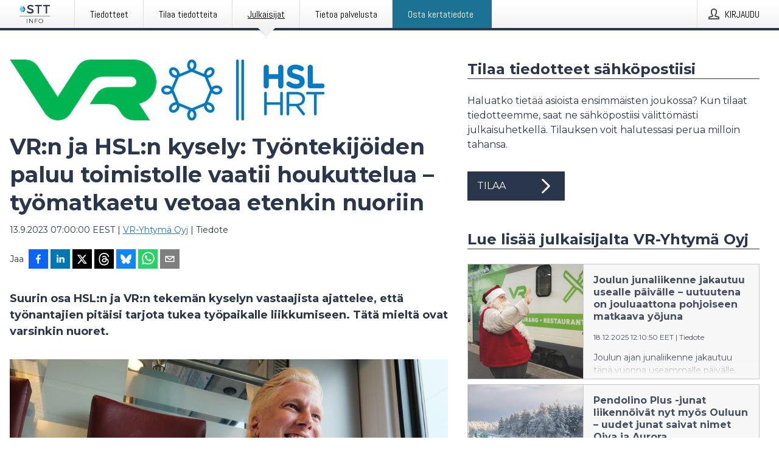

--- FILE ---
content_type: text/html; charset=utf-8
request_url: https://www.sttinfo.fi/tiedote/70019473/vrn-ja-hsln-kysely-tyontekijoiden-paluu-toimistolle-vaatii-houkuttelua-tyomatkaetu-vetoaa-etenkin-nuoriin?publisherId=69819374&lang=fi
body_size: 36022
content:
<!doctype html>
<html lang="fi" prefix="og: http://ogp.me/ns#">
<head>
<meta name="google-site-verification" content=_K3fGPMEVCf4EEIYJ6jyig7uJoz-zk9Oa8uwv3r6bCE />
<title data-rh="true">VR:n ja HSL:n kysely: Työntekijöiden paluu toimistolle vaatii houkuttelua – työmatkaetu vetoaa etenkin nuoriin | VR-Yhtymä Oyj</title>
<meta data-rh="true" charset="utf-8"/><meta data-rh="true" name="viewport" content="width=device-width, initial-scale=1"/><meta data-rh="true" name="description" content="Suurin osa HSL:n ja VR:n tekemän kyselyn vastaajista ajattelee, että työnantajien pitäisi tarjota tukea työpaikalle liikkumiseen. Tätä mieltä ovat varsinkin nuoret."/><meta data-rh="true" property="og:type" content="article"/><meta data-rh="true" property="og:title" content="VR:n ja HSL:n kysely: Työntekijöiden paluu toimistolle vaatii houkuttelua – työmatkaetu vetoaa etenkin nuoriin | VR-Yhtymä Oyj"/><meta data-rh="true" property="og:description" content="Suurin osa HSL:n ja VR:n tekemän kyselyn vastaajista ajattelee, että työnantajien pitäisi tarjota tukea työpaikalle liikkumiseen. Tätä mieltä ovat varsinkin nuoret."/><meta data-rh="true" property="og:url" content="https://www.sttinfo.fi/tiedote/70019473/vrn-ja-hsln-kysely-tyontekijoiden-paluu-toimistolle-vaatii-houkuttelua-tyomatkaetu-vetoaa-etenkin-nuoriin?publisherId=69819374&amp;lang=fi"/><meta data-rh="true" name="twitter:card" content="summary_large_image"/><meta data-rh="true" property="og:image" content="https://www.sttinfo.fi/data/images/public/69819374/70019473/f4523062-cfb7-4fac-a645-66e836be7be5-w_960.jpg"/><meta data-rh="true" property="og:image:secure_url" content="https://www.sttinfo.fi/data/images/public/69819374/70019473/f4523062-cfb7-4fac-a645-66e836be7be5-w_960.jpg"/>
<link data-rh="true" href="https://fonts.googleapis.com/css?family=Abel:400&amp;display=swap" type="text/css" rel="stylesheet"/><link data-rh="true" href="https://fonts.googleapis.com/css?family=Montserrat:700&amp;display=swap" type="text/css" rel="stylesheet"/><link data-rh="true" href="https://fonts.googleapis.com/css?family=Montserrat:400&amp;display=swap" type="text/css" rel="stylesheet"/>
<style data-styled="true" data-styled-version="5.3.11">.iooSvk{display:block;margin:0 0 2rem;clear:both;color:#2a364b;font-size:0.9375rem;line-height:1.5;}/*!sc*/
.iooSvk img{height:auto;max-width:100%;}/*!sc*/
.iooSvk a{font-size:0.9375rem;color:#2973BA;display:inline-block;max-width:100%;text-overflow:ellipsis;overflow:hidden;vertical-align:bottom;}/*!sc*/
.iooSvk .prs-align--center{text-align:center;}/*!sc*/
.iooSvk .prs-align--left{text-align:left;}/*!sc*/
.iooSvk .prs-align--right{text-align:right;}/*!sc*/
.iooSvk ul.prs-align--center,.iooSvk ol.prs-align--center,.iooSvk ul.prs-align--right,.iooSvk ol.prs-align--right{list-style-position:inside;}/*!sc*/
.iooSvk table{font-size:1rem;display:block;border-collapse:collapse;overflow-x:auto;margin-bottom:1rem;width:100% !important;}/*!sc*/
.iooSvk table tr:first-child{border:transparent;font-weight:bold;}/*!sc*/
.iooSvk table tr:last-child{border:transparent;}/*!sc*/
.iooSvk table tr:nth-child(even){background-color:#f6f6f6;}/*!sc*/
.iooSvk table td{border:1px solid #4e4e4e;padding:0.5rem;vertical-align:middle;}/*!sc*/
.iooSvk table td.prs-align--center{text-align:center;}/*!sc*/
.iooSvk table td.prs-align--left{text-align:left;}/*!sc*/
.iooSvk table td.prs-align--right{text-align:right;}/*!sc*/
.iooSvk table p{margin:0;}/*!sc*/
.iooSvk p:first-of-type{margin-top:0;}/*!sc*/
@media (min-width:1248px){.iooSvk{font-size:1rem;}.iooSvk a{font-size:1rem;}}/*!sc*/
.iooSvk figure.content-figure{display:inline-block;margin:1rem 0 0 0;width:100%;}/*!sc*/
.iooSvk figure.content-figure div{display:-webkit-box;display:-webkit-flex;display:-ms-flexbox;display:flex;}/*!sc*/
.iooSvk .caption-wrapper{padding:1rem;font-size:1rem;line-height:1.5;background-color:#f6f6f6;}/*!sc*/
.iooSvk .caption-wrapper strong{font-weight:700;font-size:0.875rem;}/*!sc*/
.iooSvk blockquote{border-left:2px solid #C8C8C8;margin-left:1rem;padding-left:1rem;}/*!sc*/
data-styled.g1[id="release__PublicationContent-sc-6son67-0"]{content:"iooSvk,"}/*!sc*/
.fHpLfe{color:#2a364b;max-width:100%;font-size:0.875rem;line-height:1rem;margin-bottom:1.5rem;overflow:hidden;word-break:break-word;}/*!sc*/
.fHpLfe a{color:#2973BA;font-size:0.875rem;line-height:1rem;}/*!sc*/
data-styled.g2[id="release__Byline-sc-6son67-1"]{content:"fHpLfe,"}/*!sc*/
.fEGgRU{display:-webkit-box;display:-webkit-flex;display:-ms-flexbox;display:flex;-webkit-align-items:center;-webkit-box-align:center;-ms-flex-align:center;align-items:center;cursor:pointer;position:relative;background-color:#2a364b;padding:0 1.25rem;outline:0;border:0;border-radius:0;color:#fff;font-family:inherit;font-size:1rem;line-height:3rem;-webkit-transition:background-color 200ms ease-in-out;transition:background-color 200ms ease-in-out;text-align:left;text-transform:uppercase;height:3rem;min-width:160px;width:100%;max-width:160px;padding:0 1rem;}/*!sc*/
.fEGgRU:hover,.fEGgRU:focus{background-color:#6a6a6a;}/*!sc*/
data-styled.g22[id="forms__FormSubmitButton-sc-menndn-18"]{content:"fEGgRU,"}/*!sc*/
.eCAMbD{display:-webkit-box;display:-webkit-flex;display:-ms-flexbox;display:flex;-webkit-align-items:center;-webkit-box-align:center;-ms-flex-align:center;align-items:center;margin-left:auto;color:#fff;}/*!sc*/
data-styled.g23[id="forms__FormSubmitButtonIcon-sc-menndn-19"]{content:"eCAMbD,"}/*!sc*/
.bOWEOZ{display:-webkit-box;display:-webkit-flex;display:-ms-flexbox;display:flex;-webkit-flex-direction:column;-ms-flex-direction:column;flex-direction:column;height:100%;font-size:1rem;}/*!sc*/
@media (min-width:480px){.bOWEOZ{font-size:1rem;}}/*!sc*/
data-styled.g49[id="containers__Wrapper-sc-1d04lil-0"]{content:"bOWEOZ,"}/*!sc*/
.kuHHjz{display:-webkit-box;display:-webkit-flex;display:-ms-flexbox;display:flex;-webkit-flex-direction:column;-ms-flex-direction:column;flex-direction:column;min-height:100vh;}/*!sc*/
data-styled.g50[id="containers__HeightWrapper-sc-1d04lil-1"]{content:"kuHHjz,"}/*!sc*/
.fCicMM{display:-webkit-box;display:-webkit-flex;display:-ms-flexbox;display:flex;-webkit-box-flex:1;-webkit-flex-grow:1;-ms-flex-positive:1;flex-grow:1;-webkit-flex-direction:row;-ms-flex-direction:row;flex-direction:row;-webkit-flex-wrap:wrap;-ms-flex-wrap:wrap;flex-wrap:wrap;-webkit-box-flex:1;-webkit-flex-grow:1;-ms-flex-positive:1;flex-grow:1;margin-left:0;max-width:720px;}/*!sc*/
@media (min-width:1248px){.fCicMM{margin-left:2rem;max-width:480px;}}/*!sc*/
@media (min-width:1556px){.fCicMM{margin-left:auto;max-width:620px;}}/*!sc*/
.cpFwlq{display:-webkit-box;display:-webkit-flex;display:-ms-flexbox;display:flex;-webkit-box-flex:1;-webkit-flex-grow:1;-ms-flex-positive:1;flex-grow:1;-webkit-flex-direction:row;-ms-flex-direction:row;flex-direction:row;-webkit-flex-wrap:wrap;-ms-flex-wrap:wrap;flex-wrap:wrap;}/*!sc*/
@media (min-width:1248px){}/*!sc*/
@media (min-width:1556px){}/*!sc*/
data-styled.g52[id="containers__FlexContainer-sc-1d04lil-3"]{content:"fCicMM,cpFwlq,"}/*!sc*/
.kheLZT span.prs-content-placeholder{display:-webkit-box;display:-webkit-flex;display:-ms-flexbox;display:flex;background-image:url("data:image/svg+xml;utf8,%3Csvg viewBox='0 0 20 20' style='display: block; width: 20px; height: 20px;'%3E%3Cuse xlink:href='%23prs-icons_blocked'/%3E%3C/svg%3E");width:100%;background-color:#f6f6f6;border:1px solid #c6c6c6;font-size:0.875rem;padding:0.5rem;line-height:1.5;}/*!sc*/
.kheLZT span.prs-content-placeholder .prs-content-placeholder__container{display:-webkit-box;display:-webkit-flex;display:-ms-flexbox;display:flex;}/*!sc*/
.kheLZT span.prs-content-placeholder .prs-content-placeholder__container .prs-content-placeholder__icon{display:-webkit-box;display:-webkit-flex;display:-ms-flexbox;display:flex;-webkit-align-items:center;-webkit-box-align:center;-ms-flex-align:center;align-items:center;border-right:1px solid #c6c6c6;padding:0.5rem 1rem 0.5rem 0.5rem;margin-right:1rem;}/*!sc*/
.kheLZT span.prs-content-placeholder .prs-content-placeholder__container .prs-content-placeholder__icon svg{width:30px;height:30px;display:inline-block;}/*!sc*/
.kheLZT span.prs-content-placeholder .prs-content-placeholder__container .prs-content-placeholder__text{display:-webkit-box;display:-webkit-flex;display:-ms-flexbox;display:flex;-webkit-flex-direction:column;-ms-flex-direction:column;flex-direction:column;-webkit-box-pack:center;-webkit-justify-content:center;-ms-flex-pack:center;justify-content:center;padding-right:1rem;}/*!sc*/
.kheLZT span.prs-content-placeholder .prs-content-placeholder__container .prs-content-placeholder__text a{font-size:0.875rem;}/*!sc*/
.kheLZT.release iframe{max-width:100%;width:100%;border:0;}/*!sc*/
.kheLZT.article iframe{border:0;max-width:100%;display:block;}/*!sc*/
@media (min-width:1248px){.kheLZT{display:-webkit-box;display:-webkit-flex;display:-ms-flexbox;display:flex;-webkit-flex-wrap:wrap;-ms-flex-wrap:wrap;flex-wrap:wrap;-webkit-flex-direction:row;-ms-flex-direction:row;flex-direction:row;}}/*!sc*/
data-styled.g54[id="containers__ReleaseWrapper-sc-1d04lil-5"]{content:"kheLZT,"}/*!sc*/
.gRvSKM{width:100%;}/*!sc*/
data-styled.g55[id="containers__ReleaseSideWrapper-sc-1d04lil-6"]{content:"gRvSKM,"}/*!sc*/
.ekOZMQ{max-width:720px;}/*!sc*/
@media (min-width:1248px){.ekOZMQ{-webkit-flex:0 0 720px;-ms-flex:0 0 720px;flex:0 0 720px;}}/*!sc*/
data-styled.g56[id="containers__ReleaseContent-sc-1d04lil-7"]{content:"ekOZMQ,"}/*!sc*/
.flSOcC{display:block;clear:both;margin:0 0 3rem;width:100%;}/*!sc*/
@media (min-width:1248px){}/*!sc*/
.hVzZTk{display:block;clear:both;margin:0 0 3rem;width:100%;}/*!sc*/
@media (min-width:1248px){.hVzZTk{margin:0 0 4.5rem 0;}}/*!sc*/
data-styled.g58[id="containers__SectionWrapper-sc-1d04lil-9"]{content:"flSOcC,hVzZTk,"}/*!sc*/
.bCnmkv{color:#2a364b;display:-webkit-box;display:-webkit-flex;display:-ms-flexbox;display:flex;-webkit-flex-direction:row;-ms-flex-direction:row;flex-direction:row;-webkit-flex-wrap:wrap;-ms-flex-wrap:wrap;flex-wrap:wrap;margin-bottom:1rem;}/*!sc*/
.bCnmkv span{display:inline-block;line-height:32px;margin-right:0.5rem;font-size:0.9rem;}/*!sc*/
.bCnmkv .react-share__ShareButton{margin-right:0.25rem;cursor:pointer;}/*!sc*/
data-styled.g59[id="containers__ShareButtonContainer-sc-1d04lil-10"]{content:"bCnmkv,"}/*!sc*/
.jBrAjo{display:-webkit-box;display:-webkit-flex;display:-ms-flexbox;display:flex;color:#2a364b;margin-bottom:1rem;}/*!sc*/
.jBrAjo figure{cursor:pointer;width:100px;min-width:100px;max-width:100px;}/*!sc*/
.jBrAjo .contact__single-contact span{line-height:1.5;}/*!sc*/
.jBrAjo .contact__single-contact,.jBrAjo .contact__title,.jBrAjo .contact__name,.jBrAjo .contact__email,.jBrAjo .contact__phone{display:inline-block;margin:0 0 0.25rem;font-size:0.9rem;}/*!sc*/
.jBrAjo ul{list-style:none;margin:0;padding:0;line-height:1.25;}/*!sc*/
.jBrAjo a{color:#2973BA;}/*!sc*/
.jBrAjo p{margin:0;}/*!sc*/
@media (min-width:480px){.jBrAjo .contact__single-contact,.jBrAjo .contact__title,.jBrAjo .contact__name,.jBrAjo .contact__email,.jBrAjo .contact__phone{font-size:1rem;}}/*!sc*/
data-styled.g73[id="contacts__Contact-sc-1ioh59r-11"]{content:"jBrAjo,"}/*!sc*/
.htUbWE{display:-webkit-inline-box;display:-webkit-inline-flex;display:-ms-inline-flexbox;display:inline-flex;-webkit-align-items:center;-webkit-box-align:center;-ms-flex-align:center;align-items:center;cursor:pointer;color:#FFFFFF !important;border-radius:0;position:relative;background-color:#2a364b;padding:0 20px;outline:0;border:0;font-family:inherit;font-size:1rem;text-align:left;text-transform:uppercase;-webkit-text-decoration:none;text-decoration:none;-webkit-transition:background-color 200ms ease-in-out;transition:background-color 200ms ease-in-out;height:3rem;}/*!sc*/
.htUbWE:hover,.htUbWE:focus{background-color:#6a6a6a;}/*!sc*/
data-styled.g76[id="buttons__ButtonLink-sc-1gjvbsg-2"]{content:"htUbWE,"}/*!sc*/
.jpEZuJ{height:auto;}/*!sc*/
.jpEZuJ .ImageDiv__modal-image{display:block;}/*!sc*/
.jpEZuJ .ImageDiv__modal-image.fullwidth{width:100%;}/*!sc*/
data-styled.g77[id="image-elements__ImageDiv-sc-6rbjnd-0"]{content:"jpEZuJ,"}/*!sc*/
.diDkHG{height:auto;max-width:100%;}/*!sc*/
data-styled.g78[id="image-elements__Image-sc-6rbjnd-1"]{content:"diDkHG,"}/*!sc*/
.loPYqc{height:auto;max-width:300px;max-height:50px;margin:0 0 1rem 0;}/*!sc*/
.loPYqc:not(:last-of-type){margin-right:.5rem;}/*!sc*/
@media (min-width:768px){.loPYqc{max-height:75px;}}/*!sc*/
@media (min-width:960px){.loPYqc{max-height:100px;}}/*!sc*/
data-styled.g79[id="image-elements__LogoImage-sc-6rbjnd-2"]{content:"loPYqc,"}/*!sc*/
.dMytte{position:relative;margin:0;display:table;margin-bottom:2rem;table-layout:fixed;}/*!sc*/
.dMytte img{display:block;}/*!sc*/
data-styled.g81[id="image-elements__Figure-sc-6rbjnd-4"]{content:"dMytte,"}/*!sc*/
.jSmqYi{color:#2a364b;font-size:1.5rem;line-height:1.3;margin:0;display:block;}/*!sc*/
@media (min-width:768px){.jSmqYi{font-size:2.25rem;}}/*!sc*/
data-styled.g84[id="text-elements__Title-sc-1il5uxg-0"]{content:"jSmqYi,"}/*!sc*/
.gohSDY{color:#2a364b;font-family:'Montserrat',Arial,sans-serif;font-weight:700;}/*!sc*/
data-styled.g85[id="text-elements__ReleaseTitle-sc-1il5uxg-1"]{content:"gohSDY,"}/*!sc*/
.SjnhR{color:#2a364b;font-size:1.5rem;border-bottom:1px solid #2a364b;margin-top:0;margin-bottom:1.5rem;width:100%;line-height:1.3;}/*!sc*/
.SjnhR small{color:#2a364b;}/*!sc*/
data-styled.g86[id="text-elements__SectionTitle-sc-1il5uxg-2"]{content:"SjnhR,"}/*!sc*/
.dTpulC{color:#2a364b;font-size:1rem;line-height:1.5;margin:2rem 0;}/*!sc*/
@media (min-width:768px){.dTpulC{font-size:1.125rem;}}/*!sc*/
data-styled.g87[id="text-elements__Leadtext-sc-1il5uxg-3"]{content:"dTpulC,"}/*!sc*/
.jeOGXp{color:#2a364b;line-height:1.5;margin:0 0 2rem;}/*!sc*/
data-styled.g88[id="text-elements__Bodytext-sc-1il5uxg-4"]{content:"jeOGXp,"}/*!sc*/
.guDfjA{margin:0 auto;width:100%;padding:2rem 1rem;}/*!sc*/
@media (min-width:768px){.guDfjA{max-width:768px;padding:3rem 1.5rem;}}/*!sc*/
@media (min-width:960px){.guDfjA{max-width:100%;}}/*!sc*/
@media (min-width:1248px){.guDfjA{max-width:1248px;padding:3rem 0;}}/*!sc*/
@media (min-width:1556px){.guDfjA{max-width:1556px;}}/*!sc*/
data-styled.g89[id="site-content__SiteContent-sc-x0ym13-0"]{content:"guDfjA,"}/*!sc*/
.dFbKpv{color:#4e4e4e;font-size:0.875rem;line-height:1.5;background:#f6f6f6;border-top:1px solid #c6c6c6;margin-top:auto;padding:2rem 0;}/*!sc*/
.dFbKpv .footer__logo{margin-bottom:1rem;max-width:150px;max-height:30px;}/*!sc*/
.dFbKpv .footer__notification a{font-size:inherit;margin-right:0;}/*!sc*/
.dFbKpv .footer__notification div button{width:auto;max-width:100%;}/*!sc*/
.dFbKpv .footer__notification div button span{text-align:center;}/*!sc*/
.dFbKpv address{font-style:normal;}/*!sc*/
.dFbKpv a{cursor:pointer;font-size:0.875rem;line-height:1.5;-webkit-text-decoration:none;text-decoration:none;margin-right:0.5rem;}/*!sc*/
data-styled.g91[id="footer__Footer-sc-ixban3-0"]{content:"dFbKpv,"}/*!sc*/
.gsnZkB{cursor:pointer;position:relative;background-color:#f6f6f6;border:1px solid #c6c6c6;margin-bottom:0.5rem;max-height:px;width:100%;}/*!sc*/
.gsnZkB:last-of-type{margin-bottom:0;}/*!sc*/
.gsnZkB h1{padding:1rem;}/*!sc*/
.gsnZkB p{margin-bottom:0;line-height:1.5;color:#2a364b;}/*!sc*/
@media (min-width:1248px){.gsnZkB .latest-release__overlay{display:block;position:absolute;top:0;left:0;width:100%;height:100%;-webkit-transform:translateZ(0);-ms-transform:translateZ(0);transform:translateZ(0);-webkit-transition:all 125ms ease-out;transition:all 125ms ease-out;opacity:.13;background-color:#FFFFFF;}.gsnZkB:hover,.gsnZkB:focus{border:1px solid #c6c6c6;box-shadow:2px 2px 6px -4px #4e4e4e;}.gsnZkB:hover .latest-release__overlay,.gsnZkB:focus .latest-release__overlay{height:0;opacity:0;}.gsnZkB:hover .latest-release__title span,.gsnZkB:focus .latest-release__title span{-webkit-text-decoration:underline;text-decoration:underline;}.gsnZkB:hover .latest-release__title small,.gsnZkB:focus .latest-release__title small{-webkit-text-decoration:underline;text-decoration:underline;}}/*!sc*/
data-styled.g110[id="latest-release__LatestRelease-sc-8cce5y-0"]{content:"gsnZkB,"}/*!sc*/
.gyxAaB{display:-webkit-box;display:-webkit-flex;display:-ms-flexbox;display:flex;-webkit-flex-wrap:nowrap;-ms-flex-wrap:nowrap;flex-wrap:nowrap;-webkit-flex-direction:row;-ms-flex-direction:row;flex-direction:row;-webkit-text-decoration:none;text-decoration:none;height:100%;max-height:188px;overflow:hidden;}/*!sc*/
data-styled.g111[id="latest-release__LatestReleaseFlexContainer-sc-8cce5y-1"]{content:"gyxAaB,"}/*!sc*/
.bnjPxv{position:relative;overflow:hidden;}/*!sc*/
data-styled.g112[id="latest-release__LatestReleaseContentWrapper-sc-8cce5y-2"]{content:"bnjPxv,"}/*!sc*/
.elatGA{font-size:0.875rem;color:#2a364b;margin:0 1rem;}/*!sc*/
data-styled.g113[id="latest-release__LatestReleaseContent-sc-8cce5y-3"]{content:"elatGA,"}/*!sc*/
.gxCMxh{display:none;height:188px;min-width:190px;max-width:33.333333%;}/*!sc*/
@media (min-width:480px){.gxCMxh{display:block;}}/*!sc*/
data-styled.g114[id="latest-release__LatestReleaseImageResponsiveWrapper-sc-8cce5y-4"]{content:"gxCMxh,"}/*!sc*/
.czmvDd{background-repeat:no-repeat;background-size:cover;border-right:1px solid #c6c6c6;height:188px;min-width:190px;max-width:33.333333%;}/*!sc*/
data-styled.g115[id="latest-release__LatestReleaseImage-sc-8cce5y-5"]{content:"czmvDd,"}/*!sc*/
.dWqdsn{position:absolute;background:linear-gradient( 180deg,hsla(0,0%,100%,0) 0,#f6f6f6 80% );right:0;bottom:0;left:0;height:35px;width:100%;}/*!sc*/
data-styled.g116[id="content-fade__ContentFade-sc-khdq1c-0"]{content:"dWqdsn,"}/*!sc*/
.iqATIH{color:#2a364b;margin-bottom:2rem;}/*!sc*/
.iqATIH img{padding-right:1.5rem;max-width:100%;height:auto;}/*!sc*/
data-styled.g124[id="publishers__PublisherContainer-sc-y8colw-7"]{content:"iqATIH,"}/*!sc*/
.iDfgeo{line-height:1.5;margin:1rem 0;max-width:100%;color:#2a364b;font-size:0.9375rem;line-height:1.5;}/*!sc*/
.iDfgeo p:first-child{margin-top:0;}/*!sc*/
.iDfgeo a{color:#2973BA;font-size:0.9375rem;}/*!sc*/
@media (min-width:1248px){.iDfgeo{font-size:1rem;}.iDfgeo a{font-size:1rem;}}/*!sc*/
data-styled.g125[id="publishers__PublisherBoilerplate-sc-y8colw-8"]{content:"iDfgeo,"}/*!sc*/
.dEFswn{border:0;font-size:1rem;line-height:1.25;padding:1rem;margin:0;color:#2a364b;font-family:'Montserrat',Arial,sans-serif;font-weight:700;}/*!sc*/
.dEFswn small{display:block;margin-top:1rem;font-size:0.75rem;font-weight:normal;}/*!sc*/
data-styled.g131[id="grid-base__GridCardTitle-sc-14wtsyi-4"]{content:"dEFswn,"}/*!sc*/
.fIScKZ{color:#2a364b;font-family:'Montserrat',Arial,sans-serif;font-weight:400;}/*!sc*/
data-styled.g132[id="grid-base__GridCardSubtitle-sc-14wtsyi-5"]{content:"fIScKZ,"}/*!sc*/
button,hr,input{overflow:visible;}/*!sc*/
audio,canvas,progress,video{display:inline-block;}/*!sc*/
progress,sub,sup{vertical-align:baseline;}/*!sc*/
html{font-family:sans-serif;line-height:1.15;-ms-text-size-adjust:100%;-webkit-text-size-adjust:100%;}/*!sc*/
body{margin:0;}/*!sc*/
menu,article,aside,details,footer,header,nav,section{display:block;}/*!sc*/
h1{font-size:2em;margin:.67em 0;}/*!sc*/
figcaption,figure,main{display:block;}/*!sc*/
figure{margin:1em 40px;}/*!sc*/
hr{box-sizing:content-box;height:0;}/*!sc*/
code,kbd,pre,samp{font-family:monospace,monospace;font-size:1em;}/*!sc*/
a{background-color:transparent;-webkit-text-decoration-skip:objects;}/*!sc*/
a:active,a:hover{outline-width:0;}/*!sc*/
abbr[title]{border-bottom:none;-webkit-text-decoration:underline;text-decoration:underline;-webkit-text-decoration:underline dotted;text-decoration:underline dotted;}/*!sc*/
b,strong{font-weight:700;}/*!sc*/
dfn{font-style:italic;}/*!sc*/
mark{background-color:#ff0;color:#000;}/*!sc*/
small{font-size:80%;}/*!sc*/
sub,sup{font-size:75%;line-height:0;position:relative;}/*!sc*/
sub{bottom:-.25em;}/*!sc*/
sup{top:-.5em;}/*!sc*/
audio:not([controls]){display:none;height:0;}/*!sc*/
img{border-style:none;}/*!sc*/
svg:not(:root){overflow:hidden;}/*!sc*/
button,input,optgroup,select,textarea{font-family:sans-serif;font-size:100%;line-height:1.15;margin:0;}/*!sc*/
button,select{text-transform:none;}/*!sc*/
[type=submit],[type=reset],button,html [type=button]{-webkit-appearance:button;}/*!sc*/
[type=button]::-moz-focus-inner,[type=reset]::-moz-focus-inner,[type=submit]::-moz-focus-inner,button::-moz-focus-inner{border-style:none;padding:0;}/*!sc*/
[type=button]:-moz-focusring,[type=reset]:-moz-focusring,[type=submit]:-moz-focusring,button:-moz-focusring{outline:ButtonText dotted 1px;}/*!sc*/
fieldset{border:1px solid silver;margin:0 2px;padding:.35em .625em .75em;}/*!sc*/
legend{box-sizing:border-box;color:inherit;display:table;max-width:100%;padding:0;white-space:normal;}/*!sc*/
textarea{overflow:auto;}/*!sc*/
[type=checkbox],[type=radio]{box-sizing:border-box;padding:0;}/*!sc*/
[type=number]::-webkit-inner-spin-button,[type=number]::-webkit-outer-spin-button{height:auto;}/*!sc*/
[type=search]{-webkit-appearance:textfield;outline-offset:-2px;}/*!sc*/
[type=search]::-webkit-search-cancel-button,[type=search]::-webkit-search-decoration{-webkit-appearance:none;}/*!sc*/
::-webkit-file-upload-button{-webkit-appearance:button;font:inherit;}/*!sc*/
summary{display:list-item;}/*!sc*/
[hidden],template{display:none;}/*!sc*/
html,body,#root{box-sizing:border-box;font-size:16px;font-family:'Montserrat',Arial,sans-serif;font-weight:400;}/*!sc*/
*,*::before,*::after{box-sizing:border-box;}/*!sc*/
a{color:#2973BA;font-size:1rem;}/*!sc*/
a,area,button,[role="button"],input:not([type=range]),label,select,summary,textarea{-ms-touch-action:manipulation;touch-action:manipulation;}/*!sc*/
.disable-scroll{position:relative;overflow:hidden;height:100%;}/*!sc*/
#svg-sprite{display:none;}/*!sc*/
data-styled.g160[id="sc-global-bNbkmT1"]{content:"sc-global-bNbkmT1,"}/*!sc*/
.hBnyMm{position:absolute;top:0;height:100%;background-color:rgba(15,15,15,0.85);bottom:0;left:0;right:0;width:100%;z-index:200;opacity:0;visibility:hidden;-webkit-animation-name:kPIFVS;animation-name:kPIFVS;-webkit-animation-duration:200ms;animation-duration:200ms;-webkit-animation-fill-mode:forwards;animation-fill-mode:forwards;}/*!sc*/
data-styled.g161[id="styledBarNotification__BarNotificationOverlay-sc-1yv4aza-0"]{content:"hBnyMm,"}/*!sc*/
.SMXJJ{cursor:default;display:-webkit-box;display:-webkit-flex;display:-ms-flexbox;display:flex;-webkit-flex-flow:row wrap;-ms-flex-flow:row wrap;flex-flow:row wrap;-webkit-align-content:center;-ms-flex-line-pack:center;align-content:center;margin:0 auto;height:75px;width:100vw;padding:1rem;z-index:300;font-size:1rem;border-left:2rem solid #3399cc;color:#2a364b;background-color:#FFFFFF;border-bottom:1px solid #c6c6c6;-webkit-transform:translateY(-100%) animation-name:gDuLQv;-ms-transform:translateY(-100%) animation-name:gDuLQv;transform:translateY(-100%) animation-name:gDuLQv;-webkit-animation-duration:200ms;animation-duration:200ms;-webkit-animation-fill-mode:forwards;animation-fill-mode:forwards;}/*!sc*/
@media (min-width:768px){.SMXJJ{max-width:768px;}}/*!sc*/
@media (min-width:960px){.SMXJJ{max-width:100%;}}/*!sc*/
@media (min-width:1248px){.SMXJJ{max-width:1248px;}}/*!sc*/
@media (min-width:1556px){.SMXJJ{max-width:1556px;}}/*!sc*/
data-styled.g162[id="styledBarNotification__BarNotificationWrapper-sc-1yv4aza-1"]{content:"SMXJJ,"}/*!sc*/
.jqZLZE{color:#2a364b;margin-left:auto;}/*!sc*/
data-styled.g164[id="styledBarNotification__BarNotificationClose-sc-1yv4aza-3"]{content:"jqZLZE,"}/*!sc*/
.dLfMJQ{font-family:Abel,Arial,sans-serif;position:relative;z-index:200;width:100%;height:50px;background:linear-gradient(to bottom,rgba(255,255,255,1) 16%,rgba(242,242,242,1) 100%);border-bottom:4px solid #2a364b;}/*!sc*/
data-styled.g165[id="navbar__NavbarWrapper-sc-mofdt5-0"]{content:"dLfMJQ,"}/*!sc*/
.gUHzke{width:100%;height:100%;margin:0 auto;display:-webkit-box;display:-webkit-flex;display:-ms-flexbox;display:flex;-webkit-flex:1 0 0;-ms-flex:1 0 0;flex:1 0 0;-webkit-align-items:center;-webkit-box-align:center;-ms-flex-align:center;align-items:center;}/*!sc*/
.gUHzke .agency-logo{padding:0 2.5rem 0 1rem;margin:auto;}/*!sc*/
.gUHzke .agency-logo img{border:0;}/*!sc*/
.gUHzke .agency-logo__small{max-width:120px;max-height:25px;display:block;}/*!sc*/
.gUHzke .agency-logo__wide{max-width:150px;max-height:30px;display:none;}/*!sc*/
@media (min-width:768px){.gUHzke{max-width:768px;}.gUHzke .agency-logo__small{display:none;}.gUHzke .agency-logo__wide{display:block;}}/*!sc*/
@media (min-width:960px){.gUHzke{max-width:960px;}}/*!sc*/
@media (min-width:1248px){.gUHzke{max-width:1248px;}}/*!sc*/
@media (min-width:1556px){.gUHzke{max-width:1556px;}}/*!sc*/
data-styled.g166[id="navbar__NavbarContent-sc-mofdt5-1"]{content:"gUHzke,"}/*!sc*/
.iHSBLt{list-style:none;padding:0;margin:0;-webkit-box-flex:1;-webkit-flex-grow:1;-ms-flex-positive:1;flex-grow:1;height:100%;display:none;text-align:left;}/*!sc*/
@media (min-width:960px){.iHSBLt{max-width:960px;display:block;}}/*!sc*/
.ggiGcb{list-style:none;padding:0;margin:0;-webkit-box-flex:1;-webkit-flex-grow:1;-ms-flex-positive:1;flex-grow:1;height:100%;}/*!sc*/
@media (min-width:960px){.ggiGcb{max-width:960px;}}/*!sc*/
.jUPvPX{list-style:none;padding:0;margin:0;-webkit-box-flex:1;-webkit-flex-grow:1;-ms-flex-positive:1;flex-grow:1;height:100%;text-align:right;}/*!sc*/
@media (min-width:960px){.jUPvPX{max-width:960px;}}/*!sc*/
data-styled.g167[id="navbar__NavbarItems-sc-mofdt5-2"]{content:"iHSBLt,ggiGcb,jUPvPX,"}/*!sc*/
.dmdKmx{display:block;width:100%;height:100%;color:#000;padding:13px 24px 0;-webkit-text-decoration:none;text-decoration:none;}/*!sc*/
.dmdKmx .title{font:14px Abel,sans-serif;display:inline-block;vertical-align:middle;position:relative;z-index:15;margin:0;}/*!sc*/
.dmdKmx:focus{outline:none;border:1px solid black;margin-top:1px;height:calc(100% - 2px);}/*!sc*/
.dmdKmx:focus > .active-bg{position:absolute;top:50%;left:50%;-webkit-transform:translate(-50%,-50%);-ms-transform:translate(-50%,-50%);transform:translate(-50%,-50%);width:calc(100% - 3px);height:calc(100% - 2px);margin-top:1px;z-index:10;}/*!sc*/
.dmdKmx .title.active{-webkit-text-decoration:underline;text-decoration:underline;}/*!sc*/
@media (min-width:960px){.dmdKmx{padding:13px 20px 0 20px;}}/*!sc*/
@media (min-width:768px){.dmdKmx .title{font:16px Abel,sans-serif;}}/*!sc*/
@media (min-width:1248px){.dmdKmx{padding:13px 24px 0 24px;}.dmdKmx:hover,.dmdKmx:visited,.dmdKmx:focus{color:#000;-webkit-text-decoration:none;text-decoration:none;}}/*!sc*/
data-styled.g168[id="navbar__NavbarItemLink-sc-mofdt5-3"]{content:"dmdKmx,"}/*!sc*/
.cowdxy{position:relative;height:100%;display:inline-block;vertical-align:middle;border-left:1px solid #fff;margin-left:1px;}/*!sc*/
.cowdxy.highlighted-cta{border-left:1px solid #1C7292;}/*!sc*/
.cowdxy.highlighted-cta .navbar__NavbarItemLink-sc-mofdt5-3{background-color:#1C7292;}/*!sc*/
.cowdxy.highlighted-cta .navbar__NavbarItemLink-sc-mofdt5-3 .title{color:#FFFFFF;}/*!sc*/
.cowdxy.highlighted-cta .navbar__NavbarItemLink-sc-mofdt5-3 .title.active{color:#FFFFFF;}/*!sc*/
.cowdxy.highlighted-cta .navbar__NavbarItemLink-sc-mofdt5-3 .active-bg{border:3px solid #1C7292;background:#1C7292;}/*!sc*/
.cowdxy.highlighted-cta .navbar__NavbarItemLink-sc-mofdt5-3 .active-marker{background-color:#1C7292;}/*!sc*/
.cowdxy:first-of-type{border-left:1px solid #fff;}/*!sc*/
.cowdxy::before{content:'';width:1px;height:100%;position:absolute;top:0;left:-2px;background-color:#dedede;}/*!sc*/
@media (min-width:1248px){.cowdxy:hover,.cowdxy:focus{color:#2a364b;}}/*!sc*/
@media (min-width:960px){}/*!sc*/
.blzTzG{position:relative;height:100%;display:inline-block;vertical-align:middle;border-left:1px solid #fff;margin-left:1px;}/*!sc*/
.blzTzG.highlighted-cta{border-left:1px solid #1C7292;}/*!sc*/
.blzTzG.highlighted-cta .navbar__NavbarItemLink-sc-mofdt5-3{background-color:#1C7292;}/*!sc*/
.blzTzG.highlighted-cta .navbar__NavbarItemLink-sc-mofdt5-3 .title{color:#FFFFFF;}/*!sc*/
.blzTzG.highlighted-cta .navbar__NavbarItemLink-sc-mofdt5-3 .title.active{color:#FFFFFF;}/*!sc*/
.blzTzG.highlighted-cta .navbar__NavbarItemLink-sc-mofdt5-3 .active-bg{border:3px solid #1C7292;background:#1C7292;}/*!sc*/
.blzTzG.highlighted-cta .navbar__NavbarItemLink-sc-mofdt5-3 .active-marker{background-color:#1C7292;}/*!sc*/
.blzTzG:first-of-type{border-left:1px solid #fff;}/*!sc*/
.blzTzG::before{content:'';width:1px;height:100%;position:absolute;top:0;left:-2px;background-color:#dedede;}/*!sc*/
@media (min-width:1248px){.blzTzG:hover,.blzTzG:focus{color:#2a364b;}}/*!sc*/
.blzTzG .active-marker{display:block;width:20px;height:20px;position:absolute;bottom:-10px;left:calc(50% - 10px);background-color:#f2f2f2;-webkit-transform:rotate(45deg);-ms-transform:rotate(45deg);transform:rotate(45deg);z-index:5;box-shadow:0 1px 0 -1px #2a364b;}/*!sc*/
.blzTzG .active-marker.dark{background-color:#2a364b;}/*!sc*/
.blzTzG .active-bg{position:absolute;top:0;left:0;width:100%;height:100%;background:#fff;background:linear-gradient(to bottom,rgba(255,255,255,1) 16%,rgba(242,242,242,1) 100%);z-index:10;}/*!sc*/
@media (min-width:960px){}/*!sc*/
.iiZWHu{position:relative;height:100%;display:inline-block;vertical-align:middle;border-left:1px solid #fff;margin-left:1px;}/*!sc*/
.iiZWHu.highlighted-cta{border-left:1px solid #1C7292;}/*!sc*/
.iiZWHu.highlighted-cta .navbar__NavbarItemLink-sc-mofdt5-3{background-color:#1C7292;}/*!sc*/
.iiZWHu.highlighted-cta .navbar__NavbarItemLink-sc-mofdt5-3 .title{color:#FFFFFF;}/*!sc*/
.iiZWHu.highlighted-cta .navbar__NavbarItemLink-sc-mofdt5-3 .title.active{color:#FFFFFF;}/*!sc*/
.iiZWHu.highlighted-cta .navbar__NavbarItemLink-sc-mofdt5-3 .active-bg{border:3px solid #1C7292;background:#1C7292;}/*!sc*/
.iiZWHu.highlighted-cta .navbar__NavbarItemLink-sc-mofdt5-3 .active-marker{background-color:#1C7292;}/*!sc*/
.iiZWHu:first-of-type{border-left:1px solid #fff;}/*!sc*/
.iiZWHu::before{content:'';width:1px;height:100%;position:absolute;top:0;left:-2px;background-color:#dedede;}/*!sc*/
@media (min-width:1248px){.iiZWHu:hover,.iiZWHu:focus{color:#2a364b;}}/*!sc*/
@media (min-width:960px){.iiZWHu{display:none;text-align:left;}}/*!sc*/
data-styled.g169[id="navbar__NavbarItem-sc-mofdt5-4"]{content:"cowdxy,blzTzG,iiZWHu,"}/*!sc*/
.VZHjj{font-family:Abel,Arial,sans-serif;background-color:transparent;display:inline-block;vertical-align:middle;cursor:pointer;margin:0;outline:0;border:0;padding:0 16px;line-height:1;width:100%;height:100%;}/*!sc*/
.VZHjj:focus{outline:1px solid black;}/*!sc*/
data-styled.g170[id="navbar__NavbarButton-sc-mofdt5-5"]{content:"VZHjj,"}/*!sc*/
.cJsePX{color:#4e4e4e;position:relative;z-index:15;display:inline-block;vertical-align:middle;margin-right:0.5rem;display:inline-block;}/*!sc*/
.cJsePX svg{height:25px;width:25px;}/*!sc*/
@media (min-width:768px){}/*!sc*/
data-styled.g171[id="navbar-menu__MenuIcon-sc-10uq6pi-0"]{content:"cJsePX,"}/*!sc*/
.cjRoiU{font:16px 'Abel',sans-serif;position:absolute;top:0;left:0;right:0;padding-top:50px;background-color:#4d4e4f;-webkit-transform:translateY(-100%);-ms-transform:translateY(-100%);transform:translateY(-100%);-webkit-transition:-webkit-transform 300ms ease-in-out;-webkit-transition:transform 300ms ease-in-out;transition:transform 300ms ease-in-out;z-index:100;width:100%;min-height:100%;height:100%;}/*!sc*/
data-styled.g173[id="navbar-dropdown__Dropdown-sc-pmkskz-0"]{content:"cjRoiU,"}/*!sc*/
.dCVoYr{position:absolute;top:1rem;right:0.5rem;cursor:pointer;color:#fff;width:45px;height:45px;z-index:300;display:-webkit-box;display:-webkit-flex;display:-ms-flexbox;display:flex;-webkit-align-items:center;-webkit-box-align:center;-ms-flex-align:center;align-items:center;-webkit-box-pack:center;-webkit-justify-content:center;-ms-flex-pack:center;justify-content:center;border:none;background:none;}/*!sc*/
.dCVoYr:focus-visible{outline:auto;}/*!sc*/
data-styled.g174[id="navbar-dropdown__DropdownIcon-sc-pmkskz-1"]{content:"dCVoYr,"}/*!sc*/
.draUGT{position:relative;margin:0 auto;padding:3.5rem 1rem 1.5rem;min-height:100%;height:100%;width:100%;overflow-y:auto;-webkit-overflow-scrolling:touch;-webkit-transform:translateZ(0);-ms-transform:translateZ(0);transform:translateZ(0);}/*!sc*/
@media (min-width:768px){.draUGT{max-width:768px;}}/*!sc*/
@media (min-width:960px){.draUGT{max-width:960px;}}/*!sc*/
@media (min-width:1248px){.draUGT{max-width:1248px;}}/*!sc*/
@media (min-width:1556px){.draUGT{max-width:1556px;}}/*!sc*/
data-styled.g175[id="navbar-dropdown__DropdownContent-sc-pmkskz-2"]{content:"draUGT,"}/*!sc*/
.noScroll,.noScroll body{overflow:hidden !important;position:relative;height:100%;}/*!sc*/
#coiOverlay{background:rgba(15,15,15,0.85);display:-webkit-box;display:-webkit-flex;display:-ms-flexbox;display:flex;position:fixed;top:0;left:0;width:100%;height:100%;-webkit-box-pack:center;-webkit-justify-content:center;-ms-flex-pack:center;justify-content:center;-webkit-align-items:center;-webkit-box-align:center;-ms-flex-align:center;align-items:center;z-index:99999999999;box-sizing:border-box;padding-top:3rem;}/*!sc*/
@media (min-width:768px){#coiOverlay{padding-top:0;}}/*!sc*/
#coi-banner-wrapper{outline:0;width:600px;opacity:0;max-width:100%;max-height:100%;background:#FFFFFF;overflow-x:hidden;border-radius:0;border-style:solid;border-width:0;border-color:#2a364b;-webkit-transition:opacity 200ms;transition:opacity 200ms;}/*!sc*/
#coi-banner-wrapper *{-webkit-font-smoothing:antialiased;box-sizing:border-box;text-align:left;line-height:1.5;color:#2a364b;}/*!sc*/
#coi-banner-wrapper *:focus-visible,#coi-banner-wrapper *:focus{outline:0;}/*!sc*/
@-webkit-keyframes ci-bounce{#coi-banner-wrapper 0%,#coi-banner-wrapper 20%,#coi-banner-wrapper 50%,#coi-banner-wrapper 80%,#coi-banner-wrapper 100%{-webkit-transform:translateY(0);}#coi-banner-wrapper 40%{-webkit-transform:translateY(-30px);}#coi-banner-wrapper 60%{-webkit-transform:translateY(-20px);}}/*!sc*/
@-webkit-keyframes ci-bounce{0%,20%,50%,80%,100%{-webkit-transform:translateY(0);-ms-transform:translateY(0);transform:translateY(0);}40%{-webkit-transform:translateY(-30px);-ms-transform:translateY(-30px);transform:translateY(-30px);}60%{-webkit-transform:translateY(-20px);-ms-transform:translateY(-20px);transform:translateY(-20px);}}/*!sc*/
@keyframes ci-bounce{0%,20%,50%,80%,100%{-webkit-transform:translateY(0);-ms-transform:translateY(0);transform:translateY(0);}40%{-webkit-transform:translateY(-30px);-ms-transform:translateY(-30px);transform:translateY(-30px);}60%{-webkit-transform:translateY(-20px);-ms-transform:translateY(-20px);transform:translateY(-20px);}}/*!sc*/
#coi-banner-wrapper.ci-bounce{-webkit-animation-duration:1s;-webkit-animation-duration:1s;animation-duration:1s;-webkit-animation-name:bounce;-webkit-animation-name:ci-bounce;animation-name:ci-bounce;}/*!sc*/
#coi-banner-wrapper a[target="_blank"]:not(.coi-external-link):after{margin:0 3px 0 5px;content:url([data-uri]);}/*!sc*/
#coi-banner-wrapper #coiBannerHeadline{padding-bottom:0.5rem;margin:1rem 2rem 1rem 2rem;border-bottom:1px solid #e5e5e5;display:-webkit-box;display:-webkit-flex;display:-ms-flexbox;display:flex;-webkit-box-pack:center;-webkit-justify-content:center;-ms-flex-pack:center;justify-content:center;text-align:center;}/*!sc*/
#coi-banner-wrapper button.ci-btn-tab-active .ci-arrow{-webkit-transform:rotate(45deg) !important;-ms-transform:rotate(45deg) !important;transform:rotate(45deg) !important;-webkit-transform:rotate(45deg) !important;top:0px;}/*!sc*/
#coi-banner-wrapper button#showDetailsButton,#coi-banner-wrapper button#hideDetailsButton{-webkit-box-pack:center;-webkit-justify-content:center;-ms-flex-pack:center;justify-content:center;padding-top:1rem;padding-bottom:1rem;border-top:1px solid #e5e5e5;-webkit-transition:background-color 200ms ease-in-out,color 200ms ease-in-out;transition:background-color 200ms ease-in-out,color 200ms ease-in-out;}/*!sc*/
#coi-banner-wrapper button#showDetailsButton:hover,#coi-banner-wrapper button#hideDetailsButton:hover,#coi-banner-wrapper button#showDetailsButton:focus,#coi-banner-wrapper button#hideDetailsButton:focus{background-color:#6a6a6a;color:#FFFFFF;}/*!sc*/
#coi-banner-wrapper button#showDetailsButton:hover .ci-arrow,#coi-banner-wrapper button#hideDetailsButton:hover .ci-arrow,#coi-banner-wrapper button#showDetailsButton:focus .ci-arrow,#coi-banner-wrapper button#hideDetailsButton:focus .ci-arrow{border-color:#FFFFFF;}/*!sc*/
#coi-banner-wrapper button#hideDetailsButton{box-shadow:5px -5px 10px #e5e5e5;border-bottom:1px solid #e5e5e5;}/*!sc*/
#coi-banner-wrapper button#hideDetailsButton .ci-arrow{-webkit-transform:rotate(45deg) !important;-ms-transform:rotate(45deg) !important;transform:rotate(45deg) !important;-webkit-transform:rotate(45deg) !important;top:0px;}/*!sc*/
#coi-banner-wrapper button.action{display:block;-webkit-align-items:center;-webkit-box-align:center;-ms-flex-align:center;align-items:center;cursor:pointer;position:relative;padding:0 1.25rem;outline:0;border:0;font-family:inherit;font-size:1rem;text-align:center;text-transform:uppercase;-webkit-text-decoration:none;text-decoration:none;-webkit-transition:background-color 200ms ease-in-out;transition:background-color 200ms ease-in-out;height:3rem;margin:0.75rem;min-width:180px;}/*!sc*/
#coi-banner-wrapper button.action.primary{color:#FFFFFF;background-color:#2a364b;}/*!sc*/
#coi-banner-wrapper button.action.primary:hover,#coi-banner-wrapper button.action.primary:focus{background-color:#6a6a6a;color:#FFFFFF;}/*!sc*/
#coi-banner-wrapper button.action.secondary{color:inherit;background-color:#f6f6f6;border:1px solid #e5e5e5;}/*!sc*/
#coi-banner-wrapper button.action.secondary:hover,#coi-banner-wrapper button.action.secondary:focus{background-color:#6a6a6a;color:#FFFFFF;}/*!sc*/
#coi-banner-wrapper button.action.secondary.details-dependent{display:none;}/*!sc*/
#coi-banner-wrapper button.action.secondary.active{display:-webkit-box;display:-webkit-flex;display:-ms-flexbox;display:flex;}/*!sc*/
#coi-banner-wrapper .coi-banner__page{background-color:#FFFFFF;-webkit-flex:1;-ms-flex:1;flex:1;-webkit-flex-direction:column;-ms-flex-direction:column;flex-direction:column;-webkit-align-items:flex-end;-webkit-box-align:flex-end;-ms-flex-align:flex-end;align-items:flex-end;display:block;height:100%;}/*!sc*/
#coi-banner-wrapper .coi-banner__page a{line-height:1.5;cursor:pointer;-webkit-text-decoration:underline;text-decoration:underline;color:#2973BA;font-size:0.875rem;}/*!sc*/
#coi-banner-wrapper .coi-banner__page .ci-arrow{border:solid;border-width:0 3px 3px 0;display:inline-block;padding:3px;-webkit-transition:all .3s ease;transition:all .3s ease;margin-right:10px;width:10px;height:10px;-webkit-transform:rotate(-45deg);-ms-transform:rotate(-45deg);transform:rotate(-45deg);-webkit-transform:rotate(-45deg);position:relative;}/*!sc*/
#coi-banner-wrapper .coi-banner__page .coi-button-group{display:none;padding-bottom:0.5rem;display:none;-webkit-flex:auto;-ms-flex:auto;flex:auto;-webkit-box-pack:center;-webkit-justify-content:center;-ms-flex-pack:center;justify-content:center;-webkit-flex-direction:column;-ms-flex-direction:column;flex-direction:column;}/*!sc*/
@media (min-width:768px){#coi-banner-wrapper .coi-banner__page .coi-button-group{-webkit-flex-direction:row;-ms-flex-direction:row;flex-direction:row;}}/*!sc*/
#coi-banner-wrapper .coi-banner__page .coi-button-group.active{display:-webkit-box;display:-webkit-flex;display:-ms-flexbox;display:flex;}/*!sc*/
#coi-banner-wrapper .coi-banner__page .coi-banner__summary{background-color:#FFFFFF;}/*!sc*/
#coi-banner-wrapper .coi-banner__page .coi-consent-banner__update-consent-container{display:none;-webkit-box-pack:center;-webkit-justify-content:center;-ms-flex-pack:center;justify-content:center;background-color:#FFFFFF;position:-webkit-sticky;position:sticky;bottom:0;border-top:1px solid #e5e5e5;width:100%;}/*!sc*/
#coi-banner-wrapper .coi-banner__page .coi-consent-banner__update-consent-container button{width:100%;}/*!sc*/
@media (min-width:768px){#coi-banner-wrapper .coi-banner__page .coi-consent-banner__update-consent-container button{width:auto;}}/*!sc*/
#coi-banner-wrapper .coi-banner__page .coi-consent-banner__update-consent-container.active{display:-webkit-box;display:-webkit-flex;display:-ms-flexbox;display:flex;z-index:2;}/*!sc*/
#coi-banner-wrapper .coi-banner__page .coi-consent-banner__categories-wrapper{box-sizing:border-box;position:relative;padding:0 1rem 1rem 1rem;display:none;-webkit-flex-direction:column;-ms-flex-direction:column;flex-direction:column;}/*!sc*/
#coi-banner-wrapper .coi-banner__page .coi-consent-banner__categories-wrapper.active{display:-webkit-box;display:-webkit-flex;display:-ms-flexbox;display:flex;}/*!sc*/
#coi-banner-wrapper .coi-banner__page .coi-consent-banner__categories-wrapper .coi-consent-banner__category-container{display:-webkit-box;display:-webkit-flex;display:-ms-flexbox;display:flex;-webkit-flex-direction:column;-ms-flex-direction:column;flex-direction:column;padding:0.5rem 1rem 0.5rem 1rem;min-height:50px;-webkit-box-pack:center;-webkit-justify-content:center;-ms-flex-pack:center;justify-content:center;border-bottom:1px solid #e5e5e5;}/*!sc*/
#coi-banner-wrapper .coi-banner__page .coi-consent-banner__categories-wrapper .coi-consent-banner__category-container:last-child{border-bottom:0;}/*!sc*/
#coi-banner-wrapper .coi-banner__page .coi-consent-banner__categories-wrapper .coi-consent-banner__category-container .cookie-details__detail-container{-webkit-flex:1;-ms-flex:1;flex:1;word-break:break-word;display:-webkit-box;display:-webkit-flex;display:-ms-flexbox;display:flex;-webkit-flex-direction:column;-ms-flex-direction:column;flex-direction:column;padding-bottom:0.5rem;}/*!sc*/
#coi-banner-wrapper .coi-banner__page .coi-consent-banner__categories-wrapper .coi-consent-banner__category-container .cookie-details__detail-container a{font-size:0.75rem;}/*!sc*/
#coi-banner-wrapper .coi-banner__page .coi-consent-banner__categories-wrapper .coi-consent-banner__category-container .cookie-details__detail-container span{display:-webkit-box;display:-webkit-flex;display:-ms-flexbox;display:flex;}/*!sc*/
@media (min-width:768px){#coi-banner-wrapper .coi-banner__page .coi-consent-banner__categories-wrapper .coi-consent-banner__category-container .cookie-details__detail-container{-webkit-flex-direction:row;-ms-flex-direction:row;flex-direction:row;padding-bottom:0;}}/*!sc*/
#coi-banner-wrapper .coi-banner__page .coi-consent-banner__categories-wrapper .coi-consent-banner__category-container .cookie-details__detail-title{font-weight:bold;}/*!sc*/
@media (min-width:768px){#coi-banner-wrapper .coi-banner__page .coi-consent-banner__categories-wrapper .coi-consent-banner__category-container .cookie-details__detail-title{-webkit-flex:2;-ms-flex:2;flex:2;max-width:30%;}}/*!sc*/
#coi-banner-wrapper .coi-banner__page .coi-consent-banner__categories-wrapper .coi-consent-banner__category-container .cookie-details__detail-content{-webkit-flex:4;-ms-flex:4;flex:4;}/*!sc*/
#coi-banner-wrapper .coi-banner__page .coi-consent-banner__categories-wrapper .coi-consent-banner__category-container .coi-consent-banner__found-cookies{display:-webkit-box;display:-webkit-flex;display:-ms-flexbox;display:flex;-webkit-flex-direction:column;-ms-flex-direction:column;flex-direction:column;font-size:0.75rem;}/*!sc*/
#coi-banner-wrapper .coi-banner__page .coi-consent-banner__categories-wrapper .coi-consent-banner__category-container .coi-consent-banner__cookie-details{border:1px solid #e5e5e5;padding:0.5rem;margin-bottom:0.5rem;background-color:#f6f6f6;-webkit-flex-direction:column;-ms-flex-direction:column;flex-direction:column;}/*!sc*/
#coi-banner-wrapper .coi-banner__page .coi-consent-banner__categories-wrapper .coi-consent-banner__name-container{position:relative;display:-webkit-box;display:-webkit-flex;display:-ms-flexbox;display:flex;}/*!sc*/
#coi-banner-wrapper .coi-banner__page .coi-consent-banner__categories-wrapper .coi-consent-banner__category-name{cursor:pointer;display:-webkit-box;display:-webkit-flex;display:-ms-flexbox;display:flex;border:none;background:none;-webkit-align-items:baseline;-webkit-box-align:baseline;-ms-flex-align:baseline;align-items:baseline;min-width:30%;padding:0.5rem 0 0.5rem 0;-webkit-flex:unset;-ms-flex:unset;flex:unset;font-family:inherit;-webkit-transition:background-color 200ms ease-in-out,color 200ms ease-in-out;transition:background-color 200ms ease-in-out,color 200ms ease-in-out;}/*!sc*/
#coi-banner-wrapper .coi-banner__page .coi-consent-banner__categories-wrapper .coi-consent-banner__category-name span{-webkit-transition:color 200ms ease-in-out;transition:color 200ms ease-in-out;}/*!sc*/
#coi-banner-wrapper .coi-banner__page .coi-consent-banner__categories-wrapper .coi-consent-banner__category-name:hover,#coi-banner-wrapper .coi-banner__page .coi-consent-banner__categories-wrapper .coi-consent-banner__category-name:focus{background-color:#6a6a6a;}/*!sc*/
#coi-banner-wrapper .coi-banner__page .coi-consent-banner__categories-wrapper .coi-consent-banner__category-name:hover .ci-arrow,#coi-banner-wrapper .coi-banner__page .coi-consent-banner__categories-wrapper .coi-consent-banner__category-name:focus .ci-arrow{border-color:#FFFFFF;}/*!sc*/
#coi-banner-wrapper .coi-banner__page .coi-consent-banner__categories-wrapper .coi-consent-banner__category-name:hover span,#coi-banner-wrapper .coi-banner__page .coi-consent-banner__categories-wrapper .coi-consent-banner__category-name:focus span{color:#FFFFFF;}/*!sc*/
@media (min-width:768px){#coi-banner-wrapper .coi-banner__page .coi-consent-banner__categories-wrapper .coi-consent-banner__category-name{-webkit-flex-direction:column;-ms-flex-direction:column;flex-direction:column;}}/*!sc*/
#coi-banner-wrapper .coi-banner__page .coi-consent-banner__categories-wrapper .coi-consent-banner__category-name .coi-consent-banner__category-name-switch{padding-right:0.5rem;}/*!sc*/
#coi-banner-wrapper .coi-banner__page .coi-consent-banner__categories-wrapper .coi-consent-banner__category-name span{font-size:0.875rem;font-family:inherit;font-weight:bold;}/*!sc*/
#coi-banner-wrapper .coi-banner__page .coi-consent-banner__categories-wrapper .coi-consent-banner__category-controls{display:-webkit-box;display:-webkit-flex;display:-ms-flexbox;display:flex;-webkit-align-items:center;-webkit-box-align:center;-ms-flex-align:center;align-items:center;-webkit-flex-flow:row wrap;-ms-flex-flow:row wrap;flex-flow:row wrap;position:relative;}/*!sc*/
#coi-banner-wrapper .coi-banner__page .coi-consent-banner__categories-wrapper .coi-consent-banner__category-controls .coi-consent-banner__category-controls__label-toggle{display:-webkit-box;display:-webkit-flex;display:-ms-flexbox;display:flex;-webkit-align-items:center;-webkit-box-align:center;-ms-flex-align:center;align-items:center;-webkit-box-pack:justify;-webkit-justify-content:space-between;-ms-flex-pack:justify;justify-content:space-between;width:100%;}/*!sc*/
@media (min-width:768px){#coi-banner-wrapper .coi-banner__page .coi-consent-banner__categories-wrapper .coi-consent-banner__category-controls .coi-consent-banner__category-description{display:-webkit-box;display:-webkit-flex;display:-ms-flexbox;display:flex;}}/*!sc*/
#coi-banner-wrapper .coi-banner__page .coi-consent-banner__categories-wrapper .coi-consent-banner__category-controls .coi-consent-banner__switch-container{display:-webkit-box;display:-webkit-flex;display:-ms-flexbox;display:flex;}/*!sc*/
#coi-banner-wrapper .coi-banner__page .coi-consent-banner__categories-wrapper .coi-consent-banner__category-expander{position:absolute;opacity:0;z-index:-1;}/*!sc*/
#coi-banner-wrapper .coi-banner__page .coi-consent-banner__categories-wrapper .coi-checkboxes{position:relative;display:-webkit-box;display:-webkit-flex;display:-ms-flexbox;display:flex;-webkit-flex-direction:column-reverse;-ms-flex-direction:column-reverse;flex-direction:column-reverse;-webkit-box-pack:justify;-webkit-justify-content:space-between;-ms-flex-pack:justify;justify-content:space-between;-webkit-align-items:center;-webkit-box-align:center;-ms-flex-align:center;align-items:center;font-weight:500;}/*!sc*/
#coi-banner-wrapper .coi-banner__page .coi-consent-banner__categories-wrapper .coi-checkboxes .checkbox-toggle{background:#6a6a6a;width:65px;height:40px;border-radius:100px;position:relative;cursor:pointer;-webkit-transition:.3s ease;transition:.3s ease;-webkit-transform-origin:center;-ms-transform-origin:center;transform-origin:center;-webkit-transform:scale(.8);-ms-transform:scale(.8);transform:scale(.8);}/*!sc*/
#coi-banner-wrapper .coi-banner__page .coi-consent-banner__categories-wrapper .coi-checkboxes .checkbox-toggle:before{-webkit-transition:.3s ease;transition:.3s ease;content:'';width:30px;height:30px;position:absolute;background:#FFFFFF;left:5px;top:5px;box-sizing:border-box;color:#333333;border-radius:100px;}/*!sc*/
@media (min-width:768px){#coi-banner-wrapper .coi-banner__page .coi-consent-banner__categories-wrapper .coi-checkboxes .checkbox-toggle{-webkit-transform:scale(1);-ms-transform:scale(1);transform:scale(1);}}/*!sc*/
#coi-banner-wrapper .coi-banner__page .coi-consent-banner__categories-wrapper .coi-checkboxes input{opacity:0 !important;position:absolute;z-index:1;width:100%;height:100%;cursor:pointer;-webkit-clip:initial !important;clip:initial !important;left:0 !important;top:0 !important;display:block !important;}/*!sc*/
#coi-banner-wrapper .coi-banner__page .coi-consent-banner__categories-wrapper .coi-checkboxes input[type=checkbox]:focus-visible + .checkbox-toggle{-webkit-transition:0.05s;transition:0.05s;outline:0.2rem solid #2a364b80;outline-offset:2px;-moz-outline-radius:0.1875rem;}/*!sc*/
#coi-banner-wrapper .coi-banner__page .coi-consent-banner__categories-wrapper .coi-checkboxes input[type=checkbox]:checked + .checkbox-toggle{background:#2a364b;}/*!sc*/
#coi-banner-wrapper .coi-banner__page .coi-consent-banner__categories-wrapper .coi-checkboxes input[type=checkbox]:checked + .checkbox-toggle:before{left:30px;background:#FFFFFF;}/*!sc*/
#coi-banner-wrapper .coi-banner__page .coi-consent-banner__categories-wrapper .coi-consent-banner__description-container{display:none;width:100%;-webkit-align-self:flex-end;-ms-flex-item-align:end;align-self:flex-end;-webkit-flex-direction:column;-ms-flex-direction:column;flex-direction:column;}/*!sc*/
#coi-banner-wrapper .coi-banner__page .coi-consent-banner__categories-wrapper .tab-panel-active{display:-webkit-box;display:-webkit-flex;display:-ms-flexbox;display:flex;}/*!sc*/
#coi-banner-wrapper .coi-banner__page .coi-consent-banner__categories-wrapper .coi-consent-banner__category-description{font-size:0.875rem;padding-bottom:1rem;padding-top:0.5rem;max-width:80%;}/*!sc*/
#coi-banner-wrapper .coi-banner__page .coi-banner__page-footer{display:-webkit-box;display:-webkit-flex;display:-ms-flexbox;display:flex;position:-webkit-sticky;position:sticky;top:0;background-color:#FFFFFF;width:100%;border-bottom:0;z-index:2;}/*!sc*/
#coi-banner-wrapper .coi-banner__page .coi-banner__page-footer:focus{outline:0;}/*!sc*/
#coi-banner-wrapper .coi-banner__page .coi-banner__page-footer button{cursor:pointer;display:-webkit-box;display:-webkit-flex;display:-ms-flexbox;display:flex;border:none;background:none;-webkit-align-items:baseline;-webkit-box-align:baseline;-ms-flex-align:baseline;align-items:baseline;min-width:30%;padding:0.5rem 0 0.5rem 0;-webkit-flex:auto;-ms-flex:auto;flex:auto;font-family:inherit;}/*!sc*/
#coi-banner-wrapper .coi-banner__page .coi-banner__page-footer button.details-dependent{display:none;}/*!sc*/
#coi-banner-wrapper .coi-banner__page .coi-banner__page-footer button.active{display:-webkit-box;display:-webkit-flex;display:-ms-flexbox;display:flex;}/*!sc*/
#coi-banner-wrapper .coi-banner__page .coi-banner__text{color:#2a364b;font-size:0.875rem;}/*!sc*/
#coi-banner-wrapper .coi-banner__page .coi-banner__text .coi-banner__maintext{padding:0 2rem 1rem 2rem;}/*!sc*/
data-styled.g183[id="sc-global-esLCaf1"]{content:"sc-global-esLCaf1,"}/*!sc*/
@-webkit-keyframes kPIFVS{0%{opacity:1;}100%{opacity:0;visibility:hidden;}}/*!sc*/
@keyframes kPIFVS{0%{opacity:1;}100%{opacity:0;visibility:hidden;}}/*!sc*/
data-styled.g337[id="sc-keyframes-kPIFVS"]{content:"kPIFVS,"}/*!sc*/
@-webkit-keyframes gDuLQv{0%{-webkit-transform:translateY(0);-ms-transform:translateY(0);transform:translateY(0);}100%{-webkit-transform:translateY(-100%);-ms-transform:translateY(-100%);transform:translateY(-100%);}}/*!sc*/
@keyframes gDuLQv{0%{-webkit-transform:translateY(0);-ms-transform:translateY(0);transform:translateY(0);}100%{-webkit-transform:translateY(-100%);-ms-transform:translateY(-100%);transform:translateY(-100%);}}/*!sc*/
data-styled.g338[id="sc-keyframes-gDuLQv"]{content:"gDuLQv,"}/*!sc*/
</style>


</head>
<body>
<div id="root"><div class="containers__Wrapper-sc-1d04lil-0 bOWEOZ"><div class="containers__HeightWrapper-sc-1d04lil-1 kuHHjz"><div class="navigation"><nav class="navbar__NavbarWrapper-sc-mofdt5-0 dLfMJQ"><div class="navbar__NavbarContent-sc-mofdt5-1 gUHzke"><div class="agency-logo"><a class="agency-logo__link" href="/"><img class="agency-logo__wide" src="/data/images/static/logo-w_300_h_100.png" alt="Home"/><img class="agency-logo__small" src="/data/images/static/logo-w_300_h_100.png" alt="Home"/></a></div><ul class="navbar__NavbarItems-sc-mofdt5-2 iHSBLt"><li data-cypress="frontpage-nav-item" class="navbar__NavbarItem-sc-mofdt5-4 cowdxy"><a href="/" data-cypress="releases" class="navbar__NavbarItemLink-sc-mofdt5-3 dmdKmx"><span class="title">Tiedotteet</span><span class="active-marker"></span><span class="active-bg"></span></a></li><li data-cypress="frontpage-nav-item" class="navbar__NavbarItem-sc-mofdt5-4 cowdxy"><a href="/tilaa" data-cypress="releases" class="navbar__NavbarItemLink-sc-mofdt5-3 dmdKmx"><span class="title">Tilaa tiedotteita</span><span class="active-marker"></span><span class="active-bg"></span></a></li><li data-cypress="frontpage-nav-item" class="navbar__NavbarItem-sc-mofdt5-4 blzTzG"><a href="/julkaisijat" data-cypress="publishers" class="navbar__NavbarItemLink-sc-mofdt5-3 dmdKmx"><span class="title active">Julkaisijat</span><span class="active-marker"></span><span class="active-bg"></span></a></li><li data-cypress="frontpage-nav-item" class="navbar__NavbarItem-sc-mofdt5-4 cowdxy"><a href="https://www.viestintapalvelut.fi/stt-info-tiedotejakelu" data-cypress="service" class="navbar__NavbarItemLink-sc-mofdt5-3 dmdKmx"><span class="title">Tietoa palvelusta</span><span class="active-marker"></span><span class="active-bg"></span></a></li><li data-cypress="frontpage-nav-item" class="navbar__NavbarItem-sc-mofdt5-4 cowdxy highlighted-cta"><a href="https://www.viestintapalvelut.fi/kertatiedote" data-cypress="buy" class="navbar__NavbarItemLink-sc-mofdt5-3 dmdKmx"><span class="title">Osta kertatiedote</span><span class="active-marker"></span><span class="active-bg"></span></a></li></ul><ul class="navbar__NavbarItems-sc-mofdt5-2 ggiGcb"><li class="navbar__NavbarItem-sc-mofdt5-4 iiZWHu"><button aria-label="Avaa valikko" class="navbar__NavbarButton-sc-mofdt5-5 VZHjj"><span class="navbar-menu__MenuIcon-sc-10uq6pi-0 cJsePX"><svg style="display:block;height:25px;width:25px" class=""><use xlink:href="#prs-icons_menu"></use></svg></span><span class="active-marker dark"></span><span class="active-bg"></span></button></li></ul><ul class="navbar__NavbarItems-sc-mofdt5-2 jUPvPX"></ul></div></nav><div class="navbar-dropdown__Dropdown-sc-pmkskz-0 cjRoiU"><div class="navbar-dropdown__DropdownContent-sc-pmkskz-2 draUGT"><button data-cypress="dropdown-close" aria-label="Sulje kirjautumissivu" class="navbar-dropdown__DropdownIcon-sc-pmkskz-1 dCVoYr"><svg style="display:block;height:30px;width:30px" class=""><use xlink:href="#prs-icons_remove"></use></svg></button></div></div></div><div class="styledBarNotification__BarNotificationOverlay-sc-1yv4aza-0 hBnyMm"><section class="styledBarNotification__BarNotificationWrapper-sc-1yv4aza-1 SMXJJ"><div data-cypress="bar-notification-close" class="styledBarNotification__BarNotificationClose-sc-1yv4aza-3 jqZLZE"><svg style="display:block;height:36px;width:36px" class=""><use xlink:href="#prs-icons_remove"></use></svg></div></section></div><div class="site-content__SiteContent-sc-x0ym13-0 guDfjA"><article><div class="containers__ReleaseWrapper-sc-1d04lil-5 kheLZT article"><div class="containers__ReleaseContent-sc-1d04lil-7 ekOZMQ"><div data-cypress="release-header"><a href="/uutishuone/69819374/vr-yhtyma-oyj"><img src="/data/images/public/69819374/70019473/af86b7ce-1d93-47b8-9da7-a99659738e6c-w_300_h_100.png" alt="VR-Yhtymä Oyj" class="image-elements__LogoImage-sc-6rbjnd-2 loPYqc"/><img src="/data/images/public/69819374/70019473/70b6e75f-442e-4f44-8fb4-ce7309d18040-w_300_h_100.jpg" alt="VR-Yhtymä Oyj" class="image-elements__LogoImage-sc-6rbjnd-2 loPYqc"/></a></div><h1 class="text-elements__Title-sc-1il5uxg-0 text-elements__ReleaseTitle-sc-1il5uxg-1 jSmqYi gohSDY">VR:n ja HSL:n kysely: Työntekijöiden paluu toimistolle vaatii houkuttelua – työmatkaetu vetoaa etenkin nuoriin</h1><p class="release__Byline-sc-6son67-1 fHpLfe">13.9.2023 07:00:00 EEST<!-- --> |<!-- --> <span style="white-space:nowrap;text-overflow:ellipsis"><a href="/uutishuone/69819374/vr-yhtyma-oyj">VR-Yhtymä Oyj</a> |</span> <!-- -->Tiedote</p><div class="containers__ShareButtonContainer-sc-1d04lil-10 bCnmkv"><span>Jaa</span><button aria-label="Jaa Facebookissa" networkName="facebook" class="react-share__ShareButton" style="background-color:transparent;border:none;padding:0;font:inherit;color:inherit;cursor:pointer"><svg viewBox="0 0 64 64" width="32" height="32"><rect width="64" height="64" rx="0" ry="0" fill="#0965FE"></rect><path d="M34.1,47V33.3h4.6l0.7-5.3h-5.3v-3.4c0-1.5,0.4-2.6,2.6-2.6l2.8,0v-4.8c-0.5-0.1-2.2-0.2-4.1-0.2 c-4.1,0-6.9,2.5-6.9,7V28H24v5.3h4.6V47H34.1z" fill="white"></path></svg></button><button aria-label="Jaa LinkedInissä" networkName="linkedin" class="react-share__ShareButton" style="background-color:transparent;border:none;padding:0;font:inherit;color:inherit;cursor:pointer"><svg viewBox="0 0 64 64" width="32" height="32"><rect width="64" height="64" rx="0" ry="0" fill="#0077B5"></rect><path d="M20.4,44h5.4V26.6h-5.4V44z M23.1,18c-1.7,0-3.1,1.4-3.1,3.1c0,1.7,1.4,3.1,3.1,3.1 c1.7,0,3.1-1.4,3.1-3.1C26.2,19.4,24.8,18,23.1,18z M39.5,26.2c-2.6,0-4.4,1.4-5.1,2.8h-0.1v-2.4h-5.2V44h5.4v-8.6 c0-2.3,0.4-4.5,3.2-4.5c2.8,0,2.8,2.6,2.8,4.6V44H46v-9.5C46,29.8,45,26.2,39.5,26.2z" fill="white"></path></svg></button><button aria-label="Jaa X-palveluun" networkName="twitter" class="react-share__ShareButton" style="background-color:transparent;border:none;padding:0;font:inherit;color:inherit;cursor:pointer"><svg viewBox="0 0 64 64" width="32" height="32"><rect width="64" height="64" rx="0" ry="0" fill="#000000"></rect><path d="M 41.116 18.375 h 4.962 l -10.8405 12.39 l 12.753 16.86 H 38.005 l -7.821 -10.2255 L 21.235 47.625 H 16.27 l 11.595 -13.2525 L 15.631 18.375 H 25.87 l 7.0695 9.3465 z m -1.7415 26.28 h 2.7495 L 24.376 21.189 H 21.4255 z" fill="white"></path></svg></button><button aria-label="Jaa Threadsiin" networkName="threads" class="react-share__ShareButton" style="background-color:transparent;border:none;padding:0;font:inherit;color:inherit;cursor:pointer"><svg viewBox="0 0 64 64" width="32" height="32"><rect width="64" height="64" rx="0" ry="0" fill="#000000"></rect><path d="M41.4569 31.0027C41.2867 30.9181 41.1138 30.8366 40.9386 30.7586C40.6336 24.9274 37.5624 21.5891 32.4055 21.5549C32.3821 21.5548 32.3589 21.5548 32.3355 21.5548C29.251 21.5548 26.6857 22.9207 25.1067 25.4063L27.9429 27.4247C29.1224 25.5681 30.9736 25.1723 32.3369 25.1723C32.3526 25.1723 32.3684 25.1723 32.384 25.1724C34.082 25.1837 35.3633 25.6958 36.1926 26.6947C36.7961 27.4218 37.1997 28.4267 37.3996 29.6949C35.8941 29.4294 34.266 29.3478 32.5255 29.4513C27.6225 29.7443 24.4705 32.711 24.6822 36.8332C24.7896 38.9242 25.7937 40.7231 27.5094 41.8982C28.96 42.8916 30.8282 43.3774 32.7699 43.2674C35.3341 43.1216 37.3456 42.1066 38.749 40.2507C39.8148 38.8413 40.4889 37.0149 40.7865 34.7136C42.0085 35.4787 42.9142 36.4855 43.4144 37.6959C44.2649 39.7534 44.3145 43.1344 41.6553 45.8908C39.3255 48.3055 36.525 49.3501 32.2926 49.3824C27.5977 49.3463 24.0471 47.7842 21.7385 44.7396C19.5768 41.8886 18.4595 37.7706 18.4179 32.5C18.4595 27.2293 19.5768 23.1113 21.7385 20.2604C24.0471 17.2157 27.5977 15.6537 32.2925 15.6175C37.0215 15.654 40.634 17.2235 43.0309 20.2829C44.2062 21.7831 45.0923 23.6698 45.6764 25.8696L49 24.9496C48.2919 22.2419 47.1778 19.9087 45.6616 17.9736C42.5888 14.0514 38.0947 12.0417 32.3041 12H32.2809C26.5022 12.0415 22.0584 14.0589 19.073 17.9961C16.4165 21.4997 15.0462 26.3747 15.0001 32.4856L15 32.5L15.0001 32.5144C15.0462 38.6252 16.4165 43.5004 19.073 47.004C22.0584 50.941 26.5022 52.9586 32.2809 53H32.3041C37.4418 52.9631 41.0632 51.5676 44.0465 48.4753C47.9496 44.4297 47.8321 39.3587 46.5457 36.2457C45.6227 34.0134 43.8631 32.2002 41.4569 31.0027ZM32.5863 39.6551C30.4374 39.7807 28.205 38.78 28.0949 36.6367C28.0133 35.0476 29.185 33.2743 32.7182 33.0631C33.1228 33.0389 33.5199 33.027 33.9099 33.027C35.1933 33.027 36.3939 33.1564 37.4854 33.4039C37.0783 38.6788 34.6902 39.5353 32.5863 39.6551Z" fill="white"></path></svg></button><button aria-label="Jaa Blueskyhin" networkName="bluesky" class="react-share__ShareButton" style="background-color:transparent;border:none;padding:0;font:inherit;color:inherit;cursor:pointer"><svg viewBox="0 0 64 64" width="32" height="32"><rect width="64" height="64" rx="0" ry="0" fill="#1185FE"></rect><path d="M21.945 18.886C26.015 21.941 30.393 28.137 32 31.461 33.607 28.137 37.985 21.941 42.055 18.886 44.992 16.681 49.75 14.975 49.75 20.403 49.75 21.487 49.128 29.51 48.764 30.813 47.497 35.341 42.879 36.496 38.772 35.797 45.951 37.019 47.778 41.067 43.833 45.114 36.342 52.801 33.066 43.186 32.227 40.722 32.073 40.27 32.001 40.059 32 40.238 31.999 40.059 31.927 40.27 31.773 40.722 30.934 43.186 27.658 52.801 20.167 45.114 16.222 41.067 18.049 37.019 25.228 35.797 21.121 36.496 16.503 35.341 15.236 30.813 14.872 29.51 14.25 21.487 14.25 20.403 14.25 14.975 19.008 16.681 21.945 18.886Z" fill="white"></path></svg></button><button aria-label="Jaa WhatsAppin kautta" networkName="whatsapp" class="react-share__ShareButton" style="background-color:transparent;border:none;padding:0;font:inherit;color:inherit;cursor:pointer"><svg viewBox="0 0 64 64" width="32" height="32"><rect width="64" height="64" rx="0" ry="0" fill="#25D366"></rect><path d="m42.32286,33.93287c-0.5178,-0.2589 -3.04726,-1.49644 -3.52105,-1.66732c-0.4712,-0.17346 -0.81554,-0.2589 -1.15987,0.2589c-0.34175,0.51004 -1.33075,1.66474 -1.63108,2.00648c-0.30032,0.33658 -0.60064,0.36247 -1.11327,0.12945c-0.5178,-0.2589 -2.17994,-0.80259 -4.14759,-2.56312c-1.53269,-1.37217 -2.56312,-3.05503 -2.86603,-3.57283c-0.30033,-0.5178 -0.03366,-0.80259 0.22524,-1.06149c0.23301,-0.23301 0.5178,-0.59547 0.7767,-0.90616c0.25372,-0.31068 0.33657,-0.5178 0.51262,-0.85437c0.17088,-0.36246 0.08544,-0.64725 -0.04402,-0.90615c-0.12945,-0.2589 -1.15987,-2.79613 -1.58964,-3.80584c-0.41424,-1.00971 -0.84142,-0.88027 -1.15987,-0.88027c-0.29773,-0.02588 -0.64208,-0.02588 -0.98382,-0.02588c-0.34693,0 -0.90616,0.12945 -1.37736,0.62136c-0.4712,0.5178 -1.80194,1.76053 -1.80194,4.27186c0,2.51134 1.84596,4.945 2.10227,5.30747c0.2589,0.33657 3.63497,5.51458 8.80262,7.74113c1.23237,0.5178 2.1903,0.82848 2.94111,1.08738c1.23237,0.38836 2.35599,0.33657 3.24402,0.20712c0.99159,-0.15534 3.04985,-1.24272 3.47963,-2.45956c0.44013,-1.21683 0.44013,-2.22654 0.31068,-2.45955c-0.12945,-0.23301 -0.46601,-0.36247 -0.98382,-0.59548m-9.40068,12.84407l-0.02589,0c-3.05503,0 -6.08417,-0.82849 -8.72495,-2.38189l-0.62136,-0.37023l-6.47252,1.68286l1.73463,-6.29129l-0.41424,-0.64725c-1.70875,-2.71846 -2.6149,-5.85116 -2.6149,-9.07706c0,-9.39809 7.68934,-17.06155 17.15993,-17.06155c4.58253,0 8.88029,1.78642 12.11655,5.02268c3.23625,3.21036 5.02267,7.50812 5.02267,12.06476c-0.0078,9.3981 -7.69712,17.06155 -17.14699,17.06155m14.58906,-31.58846c-3.93529,-3.80584 -9.1133,-5.95471 -14.62789,-5.95471c-11.36055,0 -20.60848,9.2065 -20.61625,20.52564c0,3.61684 0.94757,7.14565 2.75211,10.26282l-2.92557,10.63564l10.93337,-2.85309c3.0136,1.63108 6.4052,2.4958 9.85634,2.49839l0.01037,0c11.36574,0 20.61884,-9.2091 20.62403,-20.53082c0,-5.48093 -2.14111,-10.64081 -6.03239,-14.51915" fill="white"></path></svg></button><button aria-label="Jaa sähköpostilla" networkName="email" class="react-share__ShareButton" style="background-color:transparent;border:none;padding:0;font:inherit;color:inherit;cursor:pointer"><svg viewBox="0 0 64 64" width="32" height="32"><rect width="64" height="64" rx="0" ry="0" fill="#7f7f7f"></rect><path d="M17,22v20h30V22H17z M41.1,25L32,32.1L22.9,25H41.1z M20,39V26.6l12,9.3l12-9.3V39H20z" fill="white"></path></svg></button></div><div class="text-elements__Leadtext-sc-1il5uxg-3 dTpulC"><strong><p><strong>Suurin osa HSL:n ja VR:n tekemän kyselyn vastaajista ajattelee, että työnantajien pitäisi tarjota tukea työpaikalle liikkumiseen. Tätä mieltä ovat varsinkin nuoret.</strong></p></strong></div><figure style="width:100%" class="image-elements__Figure-sc-6rbjnd-4 dMytte"><div class="image-elements__ImageDiv-sc-6rbjnd-0 jpEZuJ"><div><img class="ImageDiv__modal-image fullwidth" style="cursor:pointer;max-width:100%;max-height:100%" src="/data/images/public/69819374/70019473/f4523062-cfb7-4fac-a645-66e836be7be5-w_720.jpg" srcSet="/data/images/public/69819374/70019473/f4523062-cfb7-4fac-a645-66e836be7be5-w_360.jpg 360w, /data/images/public/69819374/70019473/f4523062-cfb7-4fac-a645-66e836be7be5-w_720.jpg 720w, /data/images/public/69819374/70019473/f4523062-cfb7-4fac-a645-66e836be7be5-w_960.jpg 960w" alt=""/></div></div></figure><div class="release__PublicationContent-sc-6son67-0 iooSvk"><div><p>HSL ja VR toteuttivat tutkimuksen työnteon paikoista ja työmatkaedusta sähköisellä kyselyllä kesällä 2023. Kyselyyn vastasi yhteensä 4 672 työssäkäyvää, joista noin 40 % tekee pääsääntöisesti lähitöitä työnantajan tiloissa ja 36 % vaihtelevasti sekä etä- että lähitöitä.<br><br>Suurin osa vastaajista ei saa työnantajaltaan työmatkaetua. Yli puolet vastaajista kertoi käyttävänsä kodin ja työpaikan väliseen liikkumiseen joukkoliikennettä.</p>
<p>Tutkimuksessa selvisi, että työmatkaedun tarjoaminen parantaa yrityksen työnantajamielikuvaa. Enemmistö vastaajista ajattelee, että työmatkaetu on merkittävä työsuhde-etu, jota työnantajien pitäisi tarjota. 19–35-vuotiaat vastaajat pitävät työmatkaetua kaikkein haluttavimpana.</p>
<p>– Nuorille ympäristöarvot ovat tärkeitä ja ne vaikuttavat myös työpaikan valintaan. Nuoret ovat muutenkin aktiivisia julkisen liikenteen käyttäjiä, joten heillä on aidosti käyttöä myös matkustamisen tuelle, jos työnantaja sitä tarjoaa. Työnantajien, jotka haluavat riveihinsä nuoria työntekijöitä, kannattaa huomioida nämä toiveet, VR:n yhteiskuntasuhdejohtaja Jonna Juslin sanoo.</p>
<p>Kyselyn vastaajista 75 % arvioi, että he jatkavat työskentelyään nykyisellä läsnä- ja etätyön rytmityksellä myös seuraavan vuoden aikana. Joka kymmenes vastaaja aikoo lisätä etätyöskentelyään ja 7 % vastaajista arvioi vähentävänsä sitä.</p>
<p>– Hyvät motivointikeinot ovat siis tarpeen, jos työnantajat haluavat ihmiset toimistolle nykyistä useammin. Työmatkaetu toimii houkuttimena varsinkin, jos sen arvo on tarpeeksi suuri, esimerkiksi jatkuvaa kausilippua vastaava, HSL:n markkinatulosalueen johtaja Mari Flink sanoo.</p>
<p><strong>Työmatkaedun verotus keveni, yritykset eivät vielä ole seuranneet perässä</strong></p>
<p>Pääsääntöisesti etätöitä tekevistä vastaajista hieman yli puolet kertoi pitävänsä rahan säästämistä merkittävänä syynä etätöiden tekemiselle. Rahansäästön lisäksi tärkeimmät etätyön motiivit ovat työmatkoihin kuluvan ajan säästäminen ja se, että töitä saa tehdä rauhallisessa ympäristössä.</p>
<p>Noin 40 % vastaajista, joilla ei ole työmatkaetua, arvelivat, että edun saaminen kannustaisi heitä työpaikalle tulemiseen.</p>
<p>HSL:n ja VR:n tutkimus osoittaa, että työmatkaedulla on eniten vaikutusta liikkumiseen, jos se on osa kokonaispalkkaa tai työnantaja tarjoaa etuna jatkuvasti voimassa olevan kausilipun. Silloin työntekijät myös kokevat työmatkaedun vähentävän arjen stressiä.</p>
<p>Nykyään työmatkaetu on työntekijälle verovapaa etu jopa 3400 euroon saakka. Aiemmin edun verovapaa osuus oli hankalasti porrastettu, mikä hankaloitti yli 300 euron arvoisen edun myöntämistä.</p>
<p>– Entinen verotuksen raja näkyy edelleen selvästi siinä, miten yritykset myöntävät työmatkaetua. Vaikuttaa siltä, että moni työnantaja ei ole tiedostanut verovapaan summan muuttumista vaan on pitänyt työmatkaedun entisellään, kertoo asiakasvastaava Katariina Honkala HSL:n yritysmyynnistä.</p></div></div><section class="containers__SectionWrapper-sc-1d04lil-9 flSOcC"><h2 class="text-elements__SectionTitle-sc-1il5uxg-2 SjnhR">Yhteyshenkilöt</h2><div class="contacts__Contact-sc-1ioh59r-11 jBrAjo"><p class="contact__single-contact"><span>Lisätiedot medialle:<br/></span><span><br/></span><span>VR:n viestintä, 029 4347 123 / viestinta@vr.fi <br/></span><span><br/></span><span>HSL:n viestintä, 040 163 2818 / viestinta@hsl.fi<br/></span></p></div></section><section class="containers__SectionWrapper-sc-1d04lil-9 flSOcC"><section data-cypress="publisher-container" class="publishers__PublisherContainer-sc-y8colw-7 iqATIH"><div class="publishers__PublisherBoilerplate-sc-y8colw-8 iDfgeo"><p>Me VR:llä vauhditamme tulevaisuuden vastuullista liikkumista. Olemme Suomen valtion omistama matkustuksen, logistiikan ja kunnossapidon palveluyritys, joka kasvattaa hiilineutraalin raide- ja kaupunkiliikenteen suosiota. Huolehdimme arjen sujuvista matkoista Suomessa ja Ruotsissa sekä toimimme teollisuuden tukijalkana kotimaan logistiikassa. Vuonna 2022 kyydissämme tehtiin 194,2 miljoonaa matkaa ja kuljetimme 34,4 miljoonaa tonnia tavaraa. Liikevaihtomme oli 1 107,0 miljoonaa euroa ja työllistimme noin 9 000 rautaista ammattilaista. Lisätietoja: <a href="https://www.vrgroup.fi/" target="_blank">https://www.vrgroup.fi/</a></p>
<p>---<br /><br />Helsingin seudun liikenne HSL vastaa seudun joukkoliikenteen suunnittelusta, tilaamisesta ja lipuista sekä Helsingin seudun liikennejärjestelmäsuunnitelman laatimisesta. Kuntayhtymässä on noin 400 työntekijää. Vuonna 2022 HSL:n toimintakulut olivat 734 miljoonaa euroa ja toimintatuotot 815 miljoonaa euroa. HSL:n järjestämässä liikenteessä tehtiin 304 miljoonaa nousua, mikä on suurin osa Suomen joukkoliikennematkoista. Yhteystietoja medialle: <a href="http://www.hsl.fi/viestinta">www.hsl.fi/viestinta</a></p></div></section></section></div><div class="containers__FlexContainer-sc-1d04lil-3 fCicMM"><div class="containers__ReleaseSideWrapper-sc-1d04lil-6 gRvSKM"><section data-cypress="subscribe" class="containers__SectionWrapper-sc-1d04lil-9 flSOcC"><h2 class="text-elements__SectionTitle-sc-1il5uxg-2 SjnhR">Tilaa tiedotteet sähköpostiisi</h2><p class="text-elements__Bodytext-sc-1il5uxg-4 jeOGXp">Haluatko tietää asioista ensimmäisten joukossa? Kun tilaat tiedotteemme, saat ne sähköpostiisi välittömästi julkaisuhetkellä. Tilauksen voit halutessasi perua milloin tahansa.</p><button class="forms__FormSubmitButton-sc-menndn-18 fEGgRU">Tilaa<span class="forms__FormSubmitButtonIcon-sc-menndn-19 eCAMbD"><svg style="display:block;height:30px;width:30px" class=""><use xlink:href="#prs-icons_next"></use></svg></span></button></section><section class="containers__SectionWrapper-sc-1d04lil-9 hVzZTk"><h2 class="text-elements__SectionTitle-sc-1il5uxg-2 SjnhR">Lue lisää julkaisijalta VR-Yhtymä Oyj</h2><div class="containers__FlexContainer-sc-1d04lil-3 cpFwlq"><section class="containers__SectionWrapper-sc-1d04lil-9 flSOcC"><article class="latest-release__LatestRelease-sc-8cce5y-0 gsnZkB"><a class="latest-release__LatestReleaseFlexContainer-sc-8cce5y-1 gyxAaB" href="/tiedote/71702119/joulun-junaliikenne-jakautuu-usealle-paivalle-uutuutena-on-jouluaattona-pohjoiseen-matkaava-yojuna?publisherId=69819374"><div class="latest-release__LatestReleaseImageResponsiveWrapper-sc-8cce5y-4 gxCMxh"><div style="background-image:url(/data/images/public/69819374/71702119/f7f6895a-552e-42d7-b627-ac393c713228-w_380_h_376.jpg);background-position:center" class="latest-release__LatestReleaseImage-sc-8cce5y-5 czmvDd"></div></div><div class="latest-release__LatestReleaseContentWrapper-sc-8cce5y-2 bnjPxv"><h2 class="text-elements__SectionTitle-sc-1il5uxg-2 grid-base__GridCardTitle-sc-14wtsyi-4 SjnhR dEFswn latest-release__title">Joulun junaliikenne jakautuu usealle päivälle – uutuutena on jouluaattona pohjoiseen matkaava yöjuna<small class="grid-base__GridCardSubtitle-sc-14wtsyi-5 fIScKZ">18.12.2025 12:10:50 EET<!-- --> | <!-- -->Tiedote</small></h2><p class="latest-release__LatestReleaseContent-sc-8cce5y-3 elatGA">Joulun ajan junaliikenne jakautuu tänä vuonna useammalle päivälle. VR on lisännyt kalustoa ja vuoroja varmistaakseen, että mahdollisimman moni voisi valita mukavan ja vähäpäästöisen junan joulun matkoilleen. Asiakkaiden toiveesta pohjoiseen pääsee nyt ensimmäistä kertaa yöjunalla myös jouluaattona.</p><div class="content-fade__ContentFade-sc-khdq1c-0 dWqdsn"></div></div></a><div class="latest-release__overlay"></div></article><article class="latest-release__LatestRelease-sc-8cce5y-0 gsnZkB"><a class="latest-release__LatestReleaseFlexContainer-sc-8cce5y-1 gyxAaB" href="/tiedote/71689882/pendolino-plus-junat-liikennoivat-nyt-myos-ouluun-uudet-junat-saivat-nimet-oiva-ja-aurora?publisherId=69819374"><div class="latest-release__LatestReleaseImageResponsiveWrapper-sc-8cce5y-4 gxCMxh"><div style="background-image:url(/data/images/public/69819374/71689882/7524b02a-06ad-4dc4-a398-5b8ff2f99293-w_380_h_376.jpg);background-position:center" class="latest-release__LatestReleaseImage-sc-8cce5y-5 czmvDd"></div></div><div class="latest-release__LatestReleaseContentWrapper-sc-8cce5y-2 bnjPxv"><h2 class="text-elements__SectionTitle-sc-1il5uxg-2 grid-base__GridCardTitle-sc-14wtsyi-4 SjnhR dEFswn latest-release__title">Pendolino Plus -junat liikennöivät nyt myös Ouluun – uudet junat saivat nimet Oiva ja Aurora<small class="grid-base__GridCardSubtitle-sc-14wtsyi-5 fIScKZ">15.12.2025 15:00:00 EET<!-- --> | <!-- -->Tiedote</small></h2><p class="latest-release__LatestReleaseContent-sc-8cce5y-3 elatGA">Uudet Pendolino Plus -junat on otettu innostuneesti vastaan Helsingin ja Turun välisessä liikenteessä ja nyt myös liikennöinti Helsingin ja Oulun välillä on käynnistynyt. Pendolino Plus -junan myötä VR tuo raiteille entistä palvelevamman ja korkealaatuisemman matkustuskokemuksen. Kaksi yleisöäänestyksellä nimettyä Pendolino Plus -junaa saivat nimikseen Oiva ja Aurora.</p><div class="content-fade__ContentFade-sc-khdq1c-0 dWqdsn"></div></div></a><div class="latest-release__overlay"></div></article><article class="latest-release__LatestRelease-sc-8cce5y-0 gsnZkB"><a class="latest-release__LatestReleaseFlexContainer-sc-8cce5y-1 gyxAaB" href="/tiedote/71668397/kotimainen-kalustotuotanto-vahvistaa-huoltovarmuutta-vr-fleetcare-ja-upm-solmivat-merkittavan-vaunukaupan?publisherId=69819374"><div class="latest-release__LatestReleaseImageResponsiveWrapper-sc-8cce5y-4 gxCMxh"><div style="background-image:url(/data/images/public/69819374/71668397/3cad41f1-b687-431e-a0e7-833c295cd295-w_380_h_376.jpg);background-position:center" class="latest-release__LatestReleaseImage-sc-8cce5y-5 czmvDd"></div></div><div class="latest-release__LatestReleaseContentWrapper-sc-8cce5y-2 bnjPxv"><h2 class="text-elements__SectionTitle-sc-1il5uxg-2 grid-base__GridCardTitle-sc-14wtsyi-4 SjnhR dEFswn latest-release__title">Kotimainen kalustotuotanto vahvistaa huoltovarmuutta – VR FleetCare ja UPM solmivat merkittävän vaunukaupan<small class="grid-base__GridCardSubtitle-sc-14wtsyi-5 fIScKZ">8.12.2025 10:00:17 EET<!-- --> | <!-- -->Tiedote</small></h2><p class="latest-release__LatestReleaseContent-sc-8cce5y-3 elatGA">Raidekaluston kunnossapitäjä ja vaunuvalmistaja VR FleetCare ja UPM Metsä ovat solmineet sopimuksen yli 150 kappaleen raakapuuvaunutoimituksesta. Ensimmäiset vaunut tulevat liikenteeseen vuoden 2026 loppuun mennessä, ja koko vaunusarjan toimitus on valmis vuonna 2028.</p><div class="content-fade__ContentFade-sc-khdq1c-0 dWqdsn"></div></div></a><div class="latest-release__overlay"></div></article><article class="latest-release__LatestRelease-sc-8cce5y-0 gsnZkB"><a class="latest-release__LatestReleaseFlexContainer-sc-8cce5y-1 gyxAaB" href="/tiedote/71649773/vrn-lahiliikenteen-aikatauluihin-parannuksia-idan-reiteille-1412-alkaen-uudistukset-sujuvoittavat-liikennetta-ja-parantavat-vaihtoyhteyksia?publisherId=69819374"><div class="latest-release__LatestReleaseImageResponsiveWrapper-sc-8cce5y-4 gxCMxh"><div style="background-image:url(/data/images/public/69819374/71649773/c3902079-0ef3-41e6-8842-5b437690def6-w_380_h_376.jpg);background-position:center" class="latest-release__LatestReleaseImage-sc-8cce5y-5 czmvDd"></div></div><div class="latest-release__LatestReleaseContentWrapper-sc-8cce5y-2 bnjPxv"><h2 class="text-elements__SectionTitle-sc-1il5uxg-2 grid-base__GridCardTitle-sc-14wtsyi-4 SjnhR dEFswn latest-release__title">VR:n lähiliikenteen aikatauluihin parannuksia idän reiteille 14.12. alkaen – uudistukset sujuvoittavat liikennettä ja parantavat vaihtoyhteyksiä<small class="grid-base__GridCardSubtitle-sc-14wtsyi-5 fIScKZ">5.12.2025 13:15:00 EET<!-- --> | <!-- -->Tiedote</small></h2><p class="latest-release__LatestReleaseContent-sc-8cce5y-3 elatGA">VR on suunnittelut yhdessä kuntien kanssa parannuksia lähiliikenteen aikatauluihin Helsingin ja Kotkan väliseen liikenteeseen. Aikataulumuutokset parantavat jatkoyhteyksiä ja sujuvoittavat matkustamista palvellen kuntien asukkaita erityisesti Helsinki-Lahti-Kouvola-Kotka-akselilla. Uudet aikataulut tulevat voimaan 14.12.2025.</p><div class="content-fade__ContentFade-sc-khdq1c-0 dWqdsn"></div></div></a><div class="latest-release__overlay"></div></article><article class="latest-release__LatestRelease-sc-8cce5y-0 gsnZkB"><a class="latest-release__LatestReleaseFlexContainer-sc-8cce5y-1 gyxAaB" href="/tiedote/71660388/uusia-junavuoroja-ouluun-joulukuussa?publisherId=69819374"><div class="latest-release__LatestReleaseImageResponsiveWrapper-sc-8cce5y-4 gxCMxh"><div style="background-image:url(/data/images/public/69819374/71660388/186279b7-35d7-41b0-a666-fa153efaa70f-w_380_h_376.jpg);background-position:center" class="latest-release__LatestReleaseImage-sc-8cce5y-5 czmvDd"></div></div><div class="latest-release__LatestReleaseContentWrapper-sc-8cce5y-2 bnjPxv"><h2 class="text-elements__SectionTitle-sc-1il5uxg-2 grid-base__GridCardTitle-sc-14wtsyi-4 SjnhR dEFswn latest-release__title">Uusia junavuoroja Ouluun joulukuussa<small class="grid-base__GridCardSubtitle-sc-14wtsyi-5 fIScKZ">3.12.2025 14:44:06 EET<!-- --> | <!-- -->Tiedote</small></h2><p class="latest-release__LatestReleaseContent-sc-8cce5y-3 elatGA">VR lisää kaukoliikenteen junavuorojen tarjontaa eri puolilla Suomea merkittävästi vuodelle 2026. Uudet vuorot vahvistavat yhteyksiä Oulusta Helsinkiin ja väliasemille sekä Oulusta pohjoiseen. Vuorot on suunniteltu täydentämään aukkoja junaliikenteen aikatauluissa viikon kysytyimmille matkustuspäiville, ja niiden liikennöinti aloitetaan 14.12.2025.</p><div class="content-fade__ContentFade-sc-khdq1c-0 dWqdsn"></div></div></a><div class="latest-release__overlay"></div></article></section></div><p class="text-elements__Bodytext-sc-1il5uxg-4 jeOGXp">Uutishuoneessa voit lukea tiedotteitamme ja muuta julkaisemaamme materiaalia. Löydät sieltä niin yhteyshenkilöidemme tiedot kuin vapaasti julkaistavissa olevia kuvia ja videoita. Uutishuoneessa voit nähdä myös sosiaalisen median sisältöjä. Kaikki tiedotepalvelussa julkaistu materiaali on vapaasti median käytettävissä.</p><a class="buttons__ButtonLink-sc-1gjvbsg-2 htUbWE" href="/uutishuone/69819374/vr-yhtyma-oyj">Tutustu uutishuoneeseemme</a></section></div></div></div></article></div><footer aria-label="Footerin valikko" class="footer__Footer-sc-ixban3-0 dFbKpv"><div class="site-content__SiteContent-sc-x0ym13-0 guDfjA"><img class="image-elements__Image-sc-6rbjnd-1 diDkHG footer__logo" src="/data/images/static/logo-w_300_h_100.png" alt="Oy Suomen Tietotoimisto"/><address>Oy Suomen Tietotoimisto<br/><a href="mailto:tiedote@stt.fi">tiedote@stt.fi</a><br/>(09) 6958 1286<br/><span>Porkkalankatu 20 A, 00180 HELSINKI<br/></span><span>Suomi – Finland<br/></span></address><br/><a href="https://www.facebook.com/STT-Info-223011648582/">Facebook</a><a href="https://x.com/sttinfo">X</a><br/><p><a href="https://stt.fi/tietosuoja/">Tietosuoja</a></p><p></p><span>© <!-- -->Oy Suomen Tietotoimisto<!-- --> <!-- -->2026</span><br/><br/><nav><a tabindex="0">suomeksi</a><a tabindex="0">in English</a><a tabindex="0">på svenska</a></nav></div></footer></div></div></div>
<script>window.__INITIAL_STATE__ = '[base64]'</script>

<script src="/public/app.a5d8bcf0dea1b8a50021.js"></script>
<div id="svg-sprite">
<svg xmlns="http://www.w3.org/2000/svg"><defs/><symbol id="prs-icons-globe" viewBox="0 0 64 64" role="img" fill="currentColor"><title>World Globe</title><desc>A line styled icon from Orion Icon Library.</desc><ellipse stroke-width="2" stroke-miterlimit="10" stroke="#202020" fill="none" ry="30" rx="16.1" cy="32" cx="32" data-name="layer2" stroke-linejoin="round" stroke-linecap="round"/><path d="M4.5 44h55m-55-24h55M32 2v60" stroke-width="2" stroke-miterlimit="10" stroke="#202020" fill="none" data-name="layer2" stroke-linejoin="round" stroke-linecap="round"/><circle stroke-width="2" stroke-miterlimit="10" stroke="#202020" fill="none" r="30" cy="32" cx="32" data-name="layer1" stroke-linejoin="round" stroke-linecap="round"/></symbol><symbol id="prs-icons_blocked" viewBox="0 0 20 20" fill="currentColor"><g><path d="M 10 1.667969 C 5.394531 1.667969 1.667969 5.394531 1.667969 10 C 1.667969 14.605469 5.394531 18.332031 10 18.332031 C 14.605469 18.332031 18.332031 14.605469 18.332031 10C 18.332031 5.394531 14.605469 1.667969 10 1.667969 Z M 3.332031 10 C 3.332031 6.316406 6.316406 3.332031 10 3.332031 C 11.542969 3.332031 12.953125 3.863281 14.082031 4.738281L 4.738281 14.082031 C 3.863281 12.953125 3.332031 11.542969 3.332031 10 Z M 10 16.667969 C 8.457031 16.667969 7.046875 16.136719 5.917969 15.261719 L 15.261719 5.917969C 16.136719 7.046875 16.667969 8.457031 16.667969 10 C 16.667969 13.683594 13.683594 16.667969 10 16.667969 Z M 10 16.667969"/></g></symbol><symbol id="prs-icons_document" viewBox="0 0 20 20" fill="currentColor"><g><path d="M16.9,5.1c0,0,0-0.1-0.1-0.1c0,0,0,0,0-0.1l0,0c0,0,0,0,0,0l-3.4-3.4c0,0,0,0,0,0c0,0-0.1-0.1-0.2-0.1c-0.1,0-0.1,0-0.2,0H5.6c-1.4,0-2.5,1.4-2.5,3.2v10.8c0,1.8,1.1,3.2,2.5,3.2h8.9c1.4,0,2.5-1.4,2.5-3.2V5.3C16.9,5.2,16.9,5.1,16.9,5.1z M15.2,4.8h-1.7l0-1.7L15.2,4.8z M14.4,17.6H5.6c-0.8,0-1.5-1-1.5-2.2V4.6c0-1.2,0.7-2.2,1.5-2.2h7l0,2.9c0,0.3,0.2,0.5,0.5,0.5h2.9v9.6C15.9,16.6,15.3,17.6,14.4,17.6z"/><path d="M13.9,14.3h-8c-0.3,0-0.5,0.2-0.5,0.5s0.2,0.5,0.5,0.5h8c0.3,0,0.5-0.2,0.5-0.5S14.1,14.3,13.9,14.3z"/><path d="M13.9,11.3h-8c-0.3,0-0.5,0.2-0.5,0.5s0.2,0.5,0.5,0.5h8c0.3,0,0.5-0.2,0.5-0.5S14.1,11.3,13.9,11.3z"/><path d="M13.9,8.3h-8c-0.3,0-0.5,0.2-0.5,0.5s0.2,0.5,0.5,0.5h8c0.3,0,0.5-0.2,0.5-0.5S14.1,8.3,13.9,8.3z"/><path d="M5.9,6.3h4.4c0.3,0,0.5-0.2,0.5-0.5s-0.2-0.5-0.5-0.5H5.9c-0.3,0-0.5,0.2-0.5,0.5S5.6,6.3,5.9,6.3z"/></g></symbol><symbol id="prs-icons_down-lt" viewBox="0 0 20 20" fill="currentColor"><path d="M10,14.1L10,14.1c-0.1,0-0.3-0.1-0.4-0.1l-7-7.1c-0.2-0.2-0.2-0.5,0-0.7c0.2-0.2,0.5-0.2,0.7,0l6.6,6.7l6.6-6.7c0.2-0.2,0.5-0.2,0.7,0c0.2,0.2,0.2,0.5,0,0.7l-7,7.1C10.3,14,10.1,14.1,10,14.1z"/></symbol><symbol id="prs-icons_down" viewBox="0 0 20 20" fill="currentColor"><path d="M10,14.6L10,14.6c-0.3,0-0.5-0.1-0.7-0.3l-7-7.1c-0.4-0.4-0.4-1,0-1.4c0.4-0.4,1-0.4,1.4,0l6.3,6.4l6.3-6.4c0.4-0.4,1-0.4,1.4,0c0.4,0.4,0.4,1,0,1.4l-7,7.1C10.5,14.4,10.3,14.6,10,14.6z"/></symbol><symbol id="prs-icons_eye-hide" viewBox="0 0 64 64" role="img" fill="currentColor"><title>Hidden</title><desc>A line styled icon from Orion Icon Library.</desc><path data-name="layer2" d="M25.9 49.3a26.4 26.4 0 0 0 6.1.7c17.2 0 29.5-17.5 29.5-17.5a51.8 51.8 0 0 0-9.5-9.7m-6.5-4.3A29.1 29.1 0 0 0 32 15C14.8 15 2.5 32.5 2.5 32.5a50.9 50.9 0 0 0 15.4 13.6M32 44a12 12 0 0 0 12-12m-3.5-8.5a12 12 0 0 0-17 17" fill="none" stroke-miterlimit="10" stroke-width="2" stroke-linejoin="round" stroke-linecap="round"/><path data-name="layer1" fill="none" stroke-miterlimit="10" stroke-width="2" d="M62 2L2 62" stroke-linejoin="round" stroke-linecap="round"/></symbol><symbol id="prs-icons_eye" viewBox="0 0 64 64" role="img" fill="currentColor"><title>Eye</title><path data-name="layer2" d="M32 14.5C14.8 14.5 2.5 32 2.5 32S14.8 49.5 32 49.5 61.5 32 61.5 32 49.2 14.5 32 14.5z" fill="none" stroke-miterlimit="10" stroke-width="2" stroke-linejoin="round" stroke-linecap="round"/><circle data-name="layer1" cx="32" cy="31.5" r="13" fill="none" stroke-miterlimit="10" stroke-width="2" stroke-linejoin="round" stroke-linecap="round"/></symbol><symbol id="prs-icons_filters" viewBox="0 0 20 20" fill="currentColor"><g><path d="M4,5.5h0.8C5.1,6.5,6,7.3,7,7.3s2-0.8,2.2-1.8H16c0.3,0,0.5-0.2,0.5-0.5S16.2,4.5,16,4.5H9.2C9,3.5,8.1,2.8,7,2.8s-2,0.8-2.2,1.8H4C3.8,4.5,3.5,4.7,3.5,5S3.8,5.5,4,5.5z M7,3.8c0.5,0,1,0.3,1.1,0.8c0,0,0,0,0,0C8.3,4.7,8.3,4.8,8.3,5c0,0.2,0,0.3-0.1,0.5c0,0,0,0,0,0C8,5.9,7.6,6.3,7,6.3c-0.5,0-0.9-0.3-1.1-0.8c0,0,0,0,0,0C5.8,5.3,5.8,5.2,5.8,5c0,0,0,0,0,0s0,0,0,0c0-0.2,0-0.3,0.1-0.5c0,0,0,0,0,0C6.1,4.1,6.5,3.8,7,3.8z"/><path d="M16,9.5h-0.6c-0.2-1-1.1-1.8-2.2-1.8s-2,0.8-2.2,1.8H4c-0.3,0-0.5,0.2-0.5,0.5s0.2,0.5,0.5,0.5h6.9c0.2,1,1.1,1.8,2.2,1.8s2-0.8,2.2-1.8H16c0.3,0,0.5-0.2,0.5-0.5S16.2,9.5,16,9.5z M13.1,11.3c-0.5,0-1-0.3-1.1-0.8h0c0,0,0,0,0-0.1c0-0.1-0.1-0.3-0.1-0.4c0,0,0,0,0,0s0,0,0,0c0-0.1,0-0.3,0.1-0.4c0,0,0,0,0-0.1h0c0.2-0.4,0.6-0.8,1.1-0.8c0.5,0,1,0.3,1.1,0.8h0c0,0,0,0,0,0.1c0,0.1,0.1,0.3,0.1,0.4c0,0,0,0,0,0s0,0,0,0c0,0.1,0,0.3-0.1,0.4c0,0,0,0,0,0.1h0C14.1,10.9,13.7,11.3,13.1,11.3z"/><path d="M16,14.5H9.8c-0.2-1-1.1-1.8-2.2-1.8s-2,0.8-2.2,1.8H4c-0.3,0-0.5,0.2-0.5,0.5s0.2,0.5,0.5,0.5h1.4c0.2,1,1.1,1.8,2.2,1.8s2-0.8,2.2-1.8H16c0.3,0,0.5-0.2,0.5-0.5S16.2,14.5,16,14.5z M7.6,16.3c-0.5,0-0.9-0.3-1.1-0.8c0,0,0,0,0,0c-0.1-0.1-0.1-0.3-0.1-0.4c0,0,0,0,0,0s0,0,0,0c0-0.2,0-0.3,0.1-0.4c0,0,0,0,0,0c0.2-0.4,0.6-0.8,1.1-0.8c0.5,0,1,0.3,1.1,0.8c0,0,0,0,0,0c0.1,0.1,0.1,0.3,0.1,0.5s0,0.3-0.1,0.5c0,0,0,0,0,0C8.6,15.9,8.2,16.3,7.6,16.3z"/></g></symbol><symbol id="prs-icons_image" viewBox="0 0 20 20" fill="currentColor"><g><path d="M16,3.8H4c-1.3,0-2.4,1.1-2.4,2.5v7.9c0,1.4,1.1,2.5,2.4,2.5H16c1.3,0,2.4-1.1,2.4-2.5V6.3C18.4,4.9,17.4,3.8,16,3.8zM17.4,14.3c0,0.8-0.6,1.5-1.4,1.5H4c-0.8,0-1.4-0.7-1.4-1.5V6.3c0-0.8,0.6-1.5,1.4-1.5H16c0.8,0,1.4,0.7,1.4,1.5V14.3z"/><circle cx="14" cy="7.7" r="1.6"/><path d="M13.7,12.4L9.9,8.3l-3.4,3l-1.4-1l-1.7,2v1.8c0,0.5,0.4,0.9,0.8,0.9h11.6c0.4,0,0.8-0.4,0.8-0.9v-1.3l-1.3-1.1L13.7,12.4z"/></g></symbol><symbol id="prs-icons_logo" viewBox="0 0 20 20" fill="currentColor"><path d="M10,2c-4.4,0-8,3.6-8,8s3.6,8,8,8s8-3.6,8-8S14.4,2,10,2z M9.4,10h1.3l0.7,2H8.6L9.4,10z M8.4,16.8V13h3.1v3.8c-0.5,0.1-1,0.2-1.6,0.2S8.9,16.9,8.4,16.8z M12.6,16.5v-4c0,0,0-0.1,0-0.1c0,0,0,0,0,0l-2.1-5.9c-0.1-0.4-0.8-0.4-0.9,0l-2.1,5.9c0,0,0,0,0,0c0,0,0,0.1,0,0.1v4C4.8,15.5,3,13,3,10c0-3.9,3.1-7,7-7s7,3.1,7,7C17,13,15.2,15.5,12.6,16.5z"/></symbol><symbol id="prs-icons_menu" viewBox="0 0 20 20" fill="currentColor"><g><path d="M5,4H4C3.4,4,3,4.4,3,5s0.4,1,1,1h1c0.6,0,1-0.4,1-1S5.5,4,5,4z"/><path d="M8.8,6H16c0.6,0,1-0.4,1-1s-0.4-1-1-1H8.8c-0.6,0-1,0.4-1,1S8.2,6,8.8,6z"/><path d="M5,9H4c-0.6,0-1,0.4-1,1s0.4,1,1,1h1c0.6,0,1-0.4,1-1S5.5,9,5,9z"/><path d="M16,9H8.8c-0.6,0-1,0.4-1,1s0.4,1,1,1H16c0.6,0,1-0.4,1-1S16.6,9,16,9z"/><path d="M5,14H4c-0.6,0-1,0.4-1,1s0.4,1,1,1h1c0.6,0,1-0.4,1-1S5.5,14,5,14z"/><path d="M16,14H8.8c-0.6,0-1,0.4-1,1s0.4,1,1,1H16c0.6,0,1-0.4,1-1S16.6,14,16,14z"/></g></symbol><symbol id="prs-icons_next-lt" viewBox="0 0 20 20" fill="currentColor"><path d="M6.4,17.5c-0.1,0-0.3,0-0.4-0.1c-0.2-0.2-0.2-0.5,0-0.7l6.7-6.6L6.1,3.4c-0.2-0.2-0.2-0.5,0-0.7c0.2-0.2,0.5-0.2,0.7,0l7.1,7c0.1,0.1,0.1,0.2,0.1,0.4s-0.1,0.3-0.1,0.4l-7.1,7C6.7,17.4,6.6,17.5,6.4,17.5z"/></symbol><symbol id="prs-icons_next" viewBox="0 0 20 20" fill="currentColor"><path d="M6.4,18c-0.3,0-0.5-0.1-0.7-0.3c-0.4-0.4-0.4-1,0-1.4l6.4-6.3L5.7,3.7c-0.4-0.4-0.4-1,0-1.4c0.4-0.4,1-0.4,1.4,0l7.1,7c0.2,0.2,0.3,0.4,0.3,0.7c0,0.3-0.1,0.5-0.3,0.7l-7.1,7C7,17.9,6.7,18,6.4,18z"/></symbol><symbol id="prs-icons_pressroom" viewBox="0 0 20 20" fill="currentColor"><g><rect x="3.4" y="6.6" width="11.1" height="2"/><path d="M8.9,10.5h-5c-0.3,0-0.5,0.2-0.5,0.5s0.2,0.5,0.5,0.5h5c0.3,0,0.5-0.2,0.5-0.5S9.1,10.5,8.9,10.5z"/><path d="M8.9,13.1h-5c-0.3,0-0.5,0.2-0.5,0.5s0.2,0.5,0.5,0.5h5c0.3,0,0.5-0.2,0.5-0.5S9.1,13.1,8.9,13.1z"/><path d="M16.2,10.5h-5c-0.3,0-0.5,0.2-0.5,0.5s0.2,0.5,0.5,0.5h5c0.3,0,0.5-0.2,0.5-0.5S16.4,10.5,16.2,10.5z"/><path d="M16.2,13.1h-5c-0.3,0-0.5,0.2-0.5,0.5s0.2,0.5,0.5,0.5h5c0.3,0,0.5-0.2,0.5-0.5S16.4,13.1,16.2,13.1z"/><path d="M16.4,3.8H3.6c-1.4,0-2.5,1.1-2.5,2.5v7.9c0,1.4,1.1,2.5,2.5,2.5h12.9c1.4,0,2.5-1.1,2.5-2.5V6.3C18.9,4.9,17.8,3.8,16.4,3.8z M17.9,14.3c0,0.8-0.7,1.5-1.5,1.5H3.6c-0.8,0-1.5-0.7-1.5-1.5V6.3c0-0.8,0.7-1.5,1.5-1.5h12.9c0.8,0,1.5,0.7,1.5,1.5V14.3z"/></g></symbol><symbol id="prs-icons_previous-lt" viewBox="0 0 20 20" fill="currentColor"><path d="M13.6,17.5c-0.1,0-0.3,0-0.4-0.1l-7.1-7C6,10.3,5.9,10.1,5.9,10S6,9.7,6.1,9.6l7.1-7c0.2-0.2,0.5-0.2,0.7,0c0.2,0.2,0.2,0.5,0,0.7L7.2,10l6.7,6.6c0.2,0.2,0.2,0.5,0,0.7C13.8,17.4,13.7,17.5,13.6,17.5z"/></symbol><symbol id="prs-icons_previous" viewBox="0 0 20 20" fill="currentColor"><path d="M13.6,18c-0.3,0-0.5-0.1-0.7-0.3l-7.1-7c-0.2-0.2-0.3-0.4-0.3-0.7c0-0.3,0.1-0.5,0.3-0.7l7.1-7c0.4-0.4,1-0.4,1.4,0s0.4,1,0,1.4L7.9,10l6.4,6.3c0.4,0.4,0.4,1,0,1.4C14.1,17.9,13.8,18,13.6,18z"/></symbol><symbol id="prs-icons_remove" viewBox="0 0 20 20" fill="currentColor"><path d="M11.4,10l4.2-4.2c0.4-0.4,0.4-1,0-1.4s-1-0.4-1.4,0L10,8.6L5.8,4.4C5.4,4,4.7,4,4.4,4.4s-0.4,1,0,1.4L8.6,10l-4.2,4.2c-0.4,0.4-0.4,1,0,1.4c0.2,0.2,0.5,0.3,0.7,0.3s0.5-0.1,0.7-0.3l4.2-4.2l4.2,4.2c0.2,0.2,0.5,0.3,0.7,0.3s0.5-0.1,0.7-0.3c0.4-0.4,0.4-1,0-1.4L11.4,10z"/></symbol><symbol id="prs-icons_search" viewBox="0 0 20 20" fill="currentColor"><path d="M16.2,15.1L13.2,12c1.6-2.3,1.4-5.5-0.6-7.6c-2.3-2.3-6.1-2.3-8.4,0s-2.3,6.1,0,8.4c1.2,1.2,2.7,1.7,4.2,1.7c1.2,0,2.4-0.4,3.4-1.1l3.1,3.1c0.2,0.2,0.5,0.3,0.7,0.3s0.5-0.1,0.7-0.3C16.6,16.1,16.6,15.5,16.2,15.1z M5.5,11.4C4,9.8,4,7.3,5.5,5.8C6.3,5,7.3,4.7,8.3,4.7s2,0.4,2.8,1.1c1.5,1.5,1.5,4,0,5.6C9.6,12.9,7.1,12.9,5.5,11.4z"/></symbol><symbol id="prs-icons_settings" viewBox="0 0 20 20" fill="currentColor"><g><path d="M17.6,11.4V8.6L16.2,8c-0.1-0.3-0.2-0.6-0.4-0.9l0.5-1.4l-2-2L13,4.2c-0.3-0.2-0.6-0.3-0.9-0.4l-0.6-1.3H8.7L8.1,3.8C7.7,3.9,7.4,4,7.1,4.2L5.8,3.7l-2,2L4.3,7C4.1,7.3,3.9,7.7,3.8,8L2.6,8.6v2.8L3.8,12c0.1,0.4,0.3,0.7,0.4,1.1l-0.5,1.3l2,2l1.3-0.5c0.3,0.2,0.7,0.3,1,0.4l0.6,1.3h2.8l0.6-1.3c0.3-0.1,0.6-0.2,0.9-0.4l1.4,0.5l2-2l-0.5-1.4c0.1-0.3,0.3-0.6,0.4-0.9L17.6,11.4z M14.5,10c0,2.5-2,4.5-4.5,4.5c-2.5,0-4.5-2-4.5-4.5s2-4.5,4.5-4.5C12.5,5.5,14.5,7.5,14.5,10z"/><path d="M10,7.5c-1.4,0-2.5,1.1-2.5,2.5s1.1,2.5,2.5,2.5s2.5-1.1,2.5-2.5S11.4,7.5,10,7.5z M10,11.5c-0.8,0-1.5-0.7-1.5-1.5S9.2,8.5,10,8.5s1.5,0.7,1.5,1.5S10.9,11.5,10,11.5z"/></g></symbol><symbol id="prs-icons_up-lt" viewBox="0 0 20 20" fill="currentColor"><path d="M3,14.1c-0.1,0-0.3,0-0.4-0.1c-0.2-0.2-0.2-0.5,0-0.7l7-7.1C9.7,6,9.9,5.9,10,5.9l0,0c0.1,0,0.3,0.1,0.4,0.1l7,7.1c0.2,0.2,0.2,0.5,0,0.7c-0.2,0.2-0.5,0.2-0.7,0L10,7.2l-6.6,6.7C3.3,14,3.1,14.1,3,14.1z"/></symbol><symbol id="prs-icons_up" viewBox="0 0 20 20" fill="currentColor"><path d="M17,14.6c-0.3,0-0.5-0.1-0.7-0.3L10,7.9l-6.3,6.4c-0.4,0.4-1,0.4-1.4,0c-0.4-0.4-0.4-1,0-1.4l7-7.1C9.5,5.6,9.7,5.4,10,5.4l0,0c0.3,0,0.5,0.1,0.7,0.3l7,7.1c0.4,0.4,0.4,1,0,1.4C17.5,14.5,17.2,14.6,17,14.6z"/></symbol><symbol id="prs-icons_user" viewBox="0 0 20 20" fill="currentColor"><path d="M18,19H2c-0.6,0-1-0.4-1-1v-2.2c0-0.4,0.1-1.1,1.1-1.6c0,0,0.1,0,0.2-0.1l4.9-1.3c0,0,0-0.1,0-0.1c0,0,0-0.1-0.1-0.1C5.6,11.4,5,9,5,7.7V4.9C5,3,7.6,1,10,1s5,2,5,3.8v2.8c0,1.3-0.6,3.7-2.1,4.9c0,0-0.1,0.1-0.1,0.1c0,0,0,0.1,0,0.1l4.9,1.3c0.1,0,0.1,0,0.2,0.1c0.9,0.4,1.1,1.2,1.1,1.6V18C19,18.5,18.5,19,18,19z M3,17h14V16l-4.7-1.3c-0.1,0-0.1,0-0.2-0.1c-0.7-0.3-1.1-1-1.2-1.7c-0.1-0.7,0.2-1.5,0.8-1.9c0.8-0.7,1.4-2.4,1.4-3.4V4.9C13,4.4,11.5,3,10,3S7,4.4,7,4.9v2.8c0,1,0.5,2.7,1.4,3.4c0.6,0.5,0.9,1.2,0.8,1.9c-0.1,0.7-0.6,1.4-1.2,1.7c0,0-0.1,0-0.2,0.1L3,16V17z"/></symbol><symbol id="prs-icons_video" viewBox="0 0 20 20" fill="currentColor"><g><path d="M16,3.8H4c-1.3,0-2.4,1.1-2.4,2.5v7.9c0,1.4,1.1,2.5,2.4,2.5H16c1.3,0,2.4-1.1,2.4-2.5V6.3C18.4,4.9,17.4,3.8,16,3.8zM17.4,14.3c0,0.8-0.6,1.5-1.4,1.5H4c-0.8,0-1.4-0.7-1.4-1.5V6.3c0-0.8,0.6-1.5,1.4-1.5H16c0.8,0,1.4,0.7,1.4,1.5V14.3z"/><path d="M8.8,6.8c-0.2-0.1-0.3-0.1-0.5,0C8.1,6.9,8,7.1,8,7.3v5.5v0c0,0.2,0.1,0.3,0.3,0.4c0.1,0,0.2,0.1,0.2,0.1c0.1,0,0.2,0,0.3-0.1l4.5-2.7c0.1-0.1,0.2-0.3,0.2-0.4s-0.1-0.3-0.2-0.4L8.8,6.8z"/></g></symbol></svg>
</div>

</body>
</html>